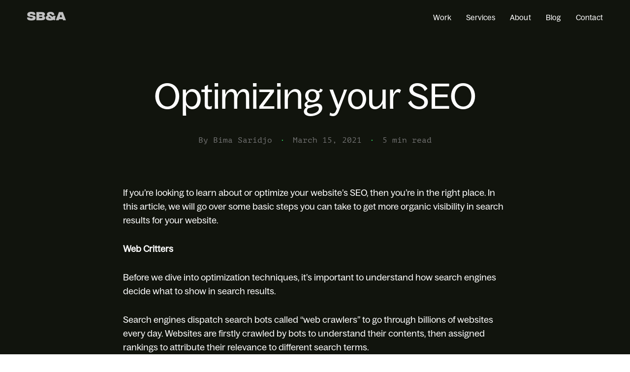

--- FILE ---
content_type: text/html; charset=UTF-8
request_url: https://sba-nyc.com/optimizing-your-seo
body_size: 21425
content:
<!DOCTYPE html>
<html dir="ltr" lang="en-US" prefix="og: https://ogp.me/ns#" data-semplice="6.2.4">
	<head>
		<meta charset="UTF-8" />
		<meta name="viewport" content="width=device-width, initial-scale=1">
		<title>Optimizing your SEO - SB&amp;A</title>

		<!-- All in One SEO 4.6.7.1 - aioseo.com -->
		<meta name="description" content="If you’re looking to learn about or optimize your website’s SEO, then you’re in the right place. In this article, we will go over some basic steps you can take to get more organic visibility in search results for your website. Web Critters Before we dive into optimization techniques, it’s important to understand how search" />
		<meta name="robots" content="max-image-preview:large" />
		<link rel="canonical" href="https://sba-nyc.com/optimizing-your-seo" />
		<meta name="generator" content="All in One SEO (AIOSEO) 4.6.7.1" />
		<meta property="og:locale" content="en_US" />
		<meta property="og:site_name" content="SB&amp;A - New York-Based Creative &amp; Media Agency" />
		<meta property="og:type" content="article" />
		<meta property="og:title" content="Optimizing your SEO - SB&amp;A" />
		<meta property="og:description" content="If you’re looking to learn about or optimize your website’s SEO, then you’re in the right place. In this article, we will go over some basic steps you can take to get more organic visibility in search results for your website. Web Critters Before we dive into optimization techniques, it’s important to understand how search" />
		<meta property="og:url" content="https://sba-nyc.com/optimizing-your-seo" />
		<meta property="article:published_time" content="2021-03-15T20:18:00+00:00" />
		<meta property="article:modified_time" content="2024-01-31T20:20:46+00:00" />
		<meta name="twitter:card" content="summary_large_image" />
		<meta name="twitter:title" content="Optimizing your SEO - SB&amp;A" />
		<meta name="twitter:description" content="If you’re looking to learn about or optimize your website’s SEO, then you’re in the right place. In this article, we will go over some basic steps you can take to get more organic visibility in search results for your website. Web Critters Before we dive into optimization techniques, it’s important to understand how search" />
		<script type="application/ld+json" class="aioseo-schema">
			{"@context":"https:\/\/schema.org","@graph":[{"@type":"BlogPosting","@id":"https:\/\/sba-nyc.com\/optimizing-your-seo#blogposting","name":"Optimizing your SEO - SB&A","headline":"Optimizing your SEO","author":{"@id":"https:\/\/sba-nyc.com\/author\/bsaridjo#author"},"publisher":{"@id":"https:\/\/sba-nyc.com\/#organization"},"image":{"@type":"ImageObject","url":"https:\/\/sba-nyc.com\/wp-content\/uploads\/2023\/09\/SBA_Stack_Blue.png","@id":"https:\/\/sba-nyc.com\/#articleImage","width":307,"height":293},"datePublished":"2021-03-15T20:18:00+00:00","dateModified":"2024-01-31T20:20:46+00:00","inLanguage":"en-US","mainEntityOfPage":{"@id":"https:\/\/sba-nyc.com\/optimizing-your-seo#webpage"},"isPartOf":{"@id":"https:\/\/sba-nyc.com\/optimizing-your-seo#webpage"},"articleSection":"Media"},{"@type":"BreadcrumbList","@id":"https:\/\/sba-nyc.com\/optimizing-your-seo#breadcrumblist","itemListElement":[{"@type":"ListItem","@id":"https:\/\/sba-nyc.com\/#listItem","position":1,"name":"Home"}]},{"@type":"Organization","@id":"https:\/\/sba-nyc.com\/#organization","name":"Soubriet Byrne &amp; Associate, Inc.","description":"New York-Based Creative & Media Agency","url":"https:\/\/sba-nyc.com\/","telephone":"+12129293734","logo":{"@type":"ImageObject","url":"https:\/\/sba-nyc.com\/wp-content\/uploads\/2023\/09\/SBA_Stack_Blue.png","@id":"https:\/\/sba-nyc.com\/optimizing-your-seo\/#organizationLogo","width":307,"height":293},"image":{"@id":"https:\/\/sba-nyc.com\/optimizing-your-seo\/#organizationLogo"},"sameAs":["https:\/\/www.linkedin.com\/company\/8949356"]},{"@type":"Person","@id":"https:\/\/sba-nyc.com\/author\/bsaridjo#author","url":"https:\/\/sba-nyc.com\/author\/bsaridjo","name":"Bima Saridjo","image":{"@type":"ImageObject","@id":"https:\/\/sba-nyc.com\/optimizing-your-seo#authorImage","url":"https:\/\/secure.gravatar.com\/avatar\/c7fcb7e46958d73c6ddb5531fd467147fc5f141787fcf528df990f65768d8c2c?s=96&d=mm&r=g","width":96,"height":96,"caption":"Bima Saridjo"}},{"@type":"WebPage","@id":"https:\/\/sba-nyc.com\/optimizing-your-seo#webpage","url":"https:\/\/sba-nyc.com\/optimizing-your-seo","name":"Optimizing your SEO - SB&A","description":"If you\u2019re looking to learn about or optimize your website\u2019s SEO, then you\u2019re in the right place. In this article, we will go over some basic steps you can take to get more organic visibility in search results for your website. Web Critters Before we dive into optimization techniques, it\u2019s important to understand how search","inLanguage":"en-US","isPartOf":{"@id":"https:\/\/sba-nyc.com\/#website"},"breadcrumb":{"@id":"https:\/\/sba-nyc.com\/optimizing-your-seo#breadcrumblist"},"author":{"@id":"https:\/\/sba-nyc.com\/author\/bsaridjo#author"},"creator":{"@id":"https:\/\/sba-nyc.com\/author\/bsaridjo#author"},"datePublished":"2021-03-15T20:18:00+00:00","dateModified":"2024-01-31T20:20:46+00:00"},{"@type":"WebSite","@id":"https:\/\/sba-nyc.com\/#website","url":"https:\/\/sba-nyc.com\/","name":"Just another WordPress site","description":"New York-Based Creative & Media Agency","inLanguage":"en-US","publisher":{"@id":"https:\/\/sba-nyc.com\/#organization"}}]}
		</script>
		<!-- All in One SEO -->

<link rel="alternate" title="oEmbed (JSON)" type="application/json+oembed" href="https://sba-nyc.com/wp-json/oembed/1.0/embed?url=https%3A%2F%2Fsba-nyc.com%2Foptimizing-your-seo" />
<link rel="alternate" title="oEmbed (XML)" type="text/xml+oembed" href="https://sba-nyc.com/wp-json/oembed/1.0/embed?url=https%3A%2F%2Fsba-nyc.com%2Foptimizing-your-seo&#038;format=xml" />
		<!-- This site uses the Google Analytics by MonsterInsights plugin v9.11.1 - Using Analytics tracking - https://www.monsterinsights.com/ -->
							<script src="//www.googletagmanager.com/gtag/js?id=G-798CD7BKTF"  data-cfasync="false" data-wpfc-render="false" type="text/javascript" async></script>
			<script data-cfasync="false" data-wpfc-render="false" type="text/javascript">
				var mi_version = '9.11.1';
				var mi_track_user = true;
				var mi_no_track_reason = '';
								var MonsterInsightsDefaultLocations = {"page_location":"https:\/\/sba-nyc.com\/optimizing-your-seo\/"};
								if ( typeof MonsterInsightsPrivacyGuardFilter === 'function' ) {
					var MonsterInsightsLocations = (typeof MonsterInsightsExcludeQuery === 'object') ? MonsterInsightsPrivacyGuardFilter( MonsterInsightsExcludeQuery ) : MonsterInsightsPrivacyGuardFilter( MonsterInsightsDefaultLocations );
				} else {
					var MonsterInsightsLocations = (typeof MonsterInsightsExcludeQuery === 'object') ? MonsterInsightsExcludeQuery : MonsterInsightsDefaultLocations;
				}

								var disableStrs = [
										'ga-disable-G-798CD7BKTF',
									];

				/* Function to detect opted out users */
				function __gtagTrackerIsOptedOut() {
					for (var index = 0; index < disableStrs.length; index++) {
						if (document.cookie.indexOf(disableStrs[index] + '=true') > -1) {
							return true;
						}
					}

					return false;
				}

				/* Disable tracking if the opt-out cookie exists. */
				if (__gtagTrackerIsOptedOut()) {
					for (var index = 0; index < disableStrs.length; index++) {
						window[disableStrs[index]] = true;
					}
				}

				/* Opt-out function */
				function __gtagTrackerOptout() {
					for (var index = 0; index < disableStrs.length; index++) {
						document.cookie = disableStrs[index] + '=true; expires=Thu, 31 Dec 2099 23:59:59 UTC; path=/';
						window[disableStrs[index]] = true;
					}
				}

				if ('undefined' === typeof gaOptout) {
					function gaOptout() {
						__gtagTrackerOptout();
					}
				}
								window.dataLayer = window.dataLayer || [];

				window.MonsterInsightsDualTracker = {
					helpers: {},
					trackers: {},
				};
				if (mi_track_user) {
					function __gtagDataLayer() {
						dataLayer.push(arguments);
					}

					function __gtagTracker(type, name, parameters) {
						if (!parameters) {
							parameters = {};
						}

						if (parameters.send_to) {
							__gtagDataLayer.apply(null, arguments);
							return;
						}

						if (type === 'event') {
														parameters.send_to = monsterinsights_frontend.v4_id;
							var hookName = name;
							if (typeof parameters['event_category'] !== 'undefined') {
								hookName = parameters['event_category'] + ':' + name;
							}

							if (typeof MonsterInsightsDualTracker.trackers[hookName] !== 'undefined') {
								MonsterInsightsDualTracker.trackers[hookName](parameters);
							} else {
								__gtagDataLayer('event', name, parameters);
							}
							
						} else {
							__gtagDataLayer.apply(null, arguments);
						}
					}

					__gtagTracker('js', new Date());
					__gtagTracker('set', {
						'developer_id.dZGIzZG': true,
											});
					if ( MonsterInsightsLocations.page_location ) {
						__gtagTracker('set', MonsterInsightsLocations);
					}
										__gtagTracker('config', 'G-798CD7BKTF', {"forceSSL":"true","link_attribution":"true"} );
										window.gtag = __gtagTracker;										(function () {
						/* https://developers.google.com/analytics/devguides/collection/analyticsjs/ */
						/* ga and __gaTracker compatibility shim. */
						var noopfn = function () {
							return null;
						};
						var newtracker = function () {
							return new Tracker();
						};
						var Tracker = function () {
							return null;
						};
						var p = Tracker.prototype;
						p.get = noopfn;
						p.set = noopfn;
						p.send = function () {
							var args = Array.prototype.slice.call(arguments);
							args.unshift('send');
							__gaTracker.apply(null, args);
						};
						var __gaTracker = function () {
							var len = arguments.length;
							if (len === 0) {
								return;
							}
							var f = arguments[len - 1];
							if (typeof f !== 'object' || f === null || typeof f.hitCallback !== 'function') {
								if ('send' === arguments[0]) {
									var hitConverted, hitObject = false, action;
									if ('event' === arguments[1]) {
										if ('undefined' !== typeof arguments[3]) {
											hitObject = {
												'eventAction': arguments[3],
												'eventCategory': arguments[2],
												'eventLabel': arguments[4],
												'value': arguments[5] ? arguments[5] : 1,
											}
										}
									}
									if ('pageview' === arguments[1]) {
										if ('undefined' !== typeof arguments[2]) {
											hitObject = {
												'eventAction': 'page_view',
												'page_path': arguments[2],
											}
										}
									}
									if (typeof arguments[2] === 'object') {
										hitObject = arguments[2];
									}
									if (typeof arguments[5] === 'object') {
										Object.assign(hitObject, arguments[5]);
									}
									if ('undefined' !== typeof arguments[1].hitType) {
										hitObject = arguments[1];
										if ('pageview' === hitObject.hitType) {
											hitObject.eventAction = 'page_view';
										}
									}
									if (hitObject) {
										action = 'timing' === arguments[1].hitType ? 'timing_complete' : hitObject.eventAction;
										hitConverted = mapArgs(hitObject);
										__gtagTracker('event', action, hitConverted);
									}
								}
								return;
							}

							function mapArgs(args) {
								var arg, hit = {};
								var gaMap = {
									'eventCategory': 'event_category',
									'eventAction': 'event_action',
									'eventLabel': 'event_label',
									'eventValue': 'event_value',
									'nonInteraction': 'non_interaction',
									'timingCategory': 'event_category',
									'timingVar': 'name',
									'timingValue': 'value',
									'timingLabel': 'event_label',
									'page': 'page_path',
									'location': 'page_location',
									'title': 'page_title',
									'referrer' : 'page_referrer',
								};
								for (arg in args) {
																		if (!(!args.hasOwnProperty(arg) || !gaMap.hasOwnProperty(arg))) {
										hit[gaMap[arg]] = args[arg];
									} else {
										hit[arg] = args[arg];
									}
								}
								return hit;
							}

							try {
								f.hitCallback();
							} catch (ex) {
							}
						};
						__gaTracker.create = newtracker;
						__gaTracker.getByName = newtracker;
						__gaTracker.getAll = function () {
							return [];
						};
						__gaTracker.remove = noopfn;
						__gaTracker.loaded = true;
						window['__gaTracker'] = __gaTracker;
					})();
									} else {
										console.log("");
					(function () {
						function __gtagTracker() {
							return null;
						}

						window['__gtagTracker'] = __gtagTracker;
						window['gtag'] = __gtagTracker;
					})();
									}
			</script>
							<!-- / Google Analytics by MonsterInsights -->
		<style id='wp-img-auto-sizes-contain-inline-css' type='text/css'>
img:is([sizes=auto i],[sizes^="auto," i]){contain-intrinsic-size:3000px 1500px}
/*# sourceURL=wp-img-auto-sizes-contain-inline-css */
</style>
<style id='wp-block-paragraph-inline-css' type='text/css'>
.is-small-text{font-size:.875em}.is-regular-text{font-size:1em}.is-large-text{font-size:2.25em}.is-larger-text{font-size:3em}.has-drop-cap:not(:focus):first-letter{float:left;font-size:8.4em;font-style:normal;font-weight:100;line-height:.68;margin:.05em .1em 0 0;text-transform:uppercase}body.rtl .has-drop-cap:not(:focus):first-letter{float:none;margin-left:.1em}p.has-drop-cap.has-background{overflow:hidden}:root :where(p.has-background){padding:1.25em 2.375em}:where(p.has-text-color:not(.has-link-color)) a{color:inherit}p.has-text-align-left[style*="writing-mode:vertical-lr"],p.has-text-align-right[style*="writing-mode:vertical-rl"]{rotate:180deg}
/*# sourceURL=https://sba-nyc.com/wp-includes/blocks/paragraph/style.min.css */
</style>
<style id='wp-emoji-styles-inline-css' type='text/css'>

	img.wp-smiley, img.emoji {
		display: inline !important;
		border: none !important;
		box-shadow: none !important;
		height: 1em !important;
		width: 1em !important;
		margin: 0 0.07em !important;
		vertical-align: -0.1em !important;
		background: none !important;
		padding: 0 !important;
	}
/*# sourceURL=wp-emoji-styles-inline-css */
</style>
<style id='wp-block-library-inline-css' type='text/css'>
:root{--wp-block-synced-color:#7a00df;--wp-block-synced-color--rgb:122,0,223;--wp-bound-block-color:var(--wp-block-synced-color);--wp-editor-canvas-background:#ddd;--wp-admin-theme-color:#007cba;--wp-admin-theme-color--rgb:0,124,186;--wp-admin-theme-color-darker-10:#006ba1;--wp-admin-theme-color-darker-10--rgb:0,107,160.5;--wp-admin-theme-color-darker-20:#005a87;--wp-admin-theme-color-darker-20--rgb:0,90,135;--wp-admin-border-width-focus:2px}@media (min-resolution:192dpi){:root{--wp-admin-border-width-focus:1.5px}}.wp-element-button{cursor:pointer}:root .has-very-light-gray-background-color{background-color:#eee}:root .has-very-dark-gray-background-color{background-color:#313131}:root .has-very-light-gray-color{color:#eee}:root .has-very-dark-gray-color{color:#313131}:root .has-vivid-green-cyan-to-vivid-cyan-blue-gradient-background{background:linear-gradient(135deg,#00d084,#0693e3)}:root .has-purple-crush-gradient-background{background:linear-gradient(135deg,#34e2e4,#4721fb 50%,#ab1dfe)}:root .has-hazy-dawn-gradient-background{background:linear-gradient(135deg,#faaca8,#dad0ec)}:root .has-subdued-olive-gradient-background{background:linear-gradient(135deg,#fafae1,#67a671)}:root .has-atomic-cream-gradient-background{background:linear-gradient(135deg,#fdd79a,#004a59)}:root .has-nightshade-gradient-background{background:linear-gradient(135deg,#330968,#31cdcf)}:root .has-midnight-gradient-background{background:linear-gradient(135deg,#020381,#2874fc)}:root{--wp--preset--font-size--normal:16px;--wp--preset--font-size--huge:42px}.has-regular-font-size{font-size:1em}.has-larger-font-size{font-size:2.625em}.has-normal-font-size{font-size:var(--wp--preset--font-size--normal)}.has-huge-font-size{font-size:var(--wp--preset--font-size--huge)}.has-text-align-center{text-align:center}.has-text-align-left{text-align:left}.has-text-align-right{text-align:right}.has-fit-text{white-space:nowrap!important}#end-resizable-editor-section{display:none}.aligncenter{clear:both}.items-justified-left{justify-content:flex-start}.items-justified-center{justify-content:center}.items-justified-right{justify-content:flex-end}.items-justified-space-between{justify-content:space-between}.screen-reader-text{border:0;clip-path:inset(50%);height:1px;margin:-1px;overflow:hidden;padding:0;position:absolute;width:1px;word-wrap:normal!important}.screen-reader-text:focus{background-color:#ddd;clip-path:none;color:#444;display:block;font-size:1em;height:auto;left:5px;line-height:normal;padding:15px 23px 14px;text-decoration:none;top:5px;width:auto;z-index:100000}html :where(.has-border-color){border-style:solid}html :where([style*=border-top-color]){border-top-style:solid}html :where([style*=border-right-color]){border-right-style:solid}html :where([style*=border-bottom-color]){border-bottom-style:solid}html :where([style*=border-left-color]){border-left-style:solid}html :where([style*=border-width]){border-style:solid}html :where([style*=border-top-width]){border-top-style:solid}html :where([style*=border-right-width]){border-right-style:solid}html :where([style*=border-bottom-width]){border-bottom-style:solid}html :where([style*=border-left-width]){border-left-style:solid}html :where(img[class*=wp-image-]){height:auto;max-width:100%}:where(figure){margin:0 0 1em}html :where(.is-position-sticky){--wp-admin--admin-bar--position-offset:var(--wp-admin--admin-bar--height,0px)}@media screen and (max-width:600px){html :where(.is-position-sticky){--wp-admin--admin-bar--position-offset:0px}}

/*# sourceURL=wp-block-library-inline-css */
</style><style id='global-styles-inline-css' type='text/css'>
:root{--wp--preset--aspect-ratio--square: 1;--wp--preset--aspect-ratio--4-3: 4/3;--wp--preset--aspect-ratio--3-4: 3/4;--wp--preset--aspect-ratio--3-2: 3/2;--wp--preset--aspect-ratio--2-3: 2/3;--wp--preset--aspect-ratio--16-9: 16/9;--wp--preset--aspect-ratio--9-16: 9/16;--wp--preset--color--black: #000000;--wp--preset--color--cyan-bluish-gray: #abb8c3;--wp--preset--color--white: #ffffff;--wp--preset--color--pale-pink: #f78da7;--wp--preset--color--vivid-red: #cf2e2e;--wp--preset--color--luminous-vivid-orange: #ff6900;--wp--preset--color--luminous-vivid-amber: #fcb900;--wp--preset--color--light-green-cyan: #7bdcb5;--wp--preset--color--vivid-green-cyan: #00d084;--wp--preset--color--pale-cyan-blue: #8ed1fc;--wp--preset--color--vivid-cyan-blue: #0693e3;--wp--preset--color--vivid-purple: #9b51e0;--wp--preset--gradient--vivid-cyan-blue-to-vivid-purple: linear-gradient(135deg,rgb(6,147,227) 0%,rgb(155,81,224) 100%);--wp--preset--gradient--light-green-cyan-to-vivid-green-cyan: linear-gradient(135deg,rgb(122,220,180) 0%,rgb(0,208,130) 100%);--wp--preset--gradient--luminous-vivid-amber-to-luminous-vivid-orange: linear-gradient(135deg,rgb(252,185,0) 0%,rgb(255,105,0) 100%);--wp--preset--gradient--luminous-vivid-orange-to-vivid-red: linear-gradient(135deg,rgb(255,105,0) 0%,rgb(207,46,46) 100%);--wp--preset--gradient--very-light-gray-to-cyan-bluish-gray: linear-gradient(135deg,rgb(238,238,238) 0%,rgb(169,184,195) 100%);--wp--preset--gradient--cool-to-warm-spectrum: linear-gradient(135deg,rgb(74,234,220) 0%,rgb(151,120,209) 20%,rgb(207,42,186) 40%,rgb(238,44,130) 60%,rgb(251,105,98) 80%,rgb(254,248,76) 100%);--wp--preset--gradient--blush-light-purple: linear-gradient(135deg,rgb(255,206,236) 0%,rgb(152,150,240) 100%);--wp--preset--gradient--blush-bordeaux: linear-gradient(135deg,rgb(254,205,165) 0%,rgb(254,45,45) 50%,rgb(107,0,62) 100%);--wp--preset--gradient--luminous-dusk: linear-gradient(135deg,rgb(255,203,112) 0%,rgb(199,81,192) 50%,rgb(65,88,208) 100%);--wp--preset--gradient--pale-ocean: linear-gradient(135deg,rgb(255,245,203) 0%,rgb(182,227,212) 50%,rgb(51,167,181) 100%);--wp--preset--gradient--electric-grass: linear-gradient(135deg,rgb(202,248,128) 0%,rgb(113,206,126) 100%);--wp--preset--gradient--midnight: linear-gradient(135deg,rgb(2,3,129) 0%,rgb(40,116,252) 100%);--wp--preset--font-size--small: 13px;--wp--preset--font-size--medium: 20px;--wp--preset--font-size--large: 36px;--wp--preset--font-size--x-large: 42px;--wp--preset--spacing--20: 0.44rem;--wp--preset--spacing--30: 0.67rem;--wp--preset--spacing--40: 1rem;--wp--preset--spacing--50: 1.5rem;--wp--preset--spacing--60: 2.25rem;--wp--preset--spacing--70: 3.38rem;--wp--preset--spacing--80: 5.06rem;--wp--preset--shadow--natural: 6px 6px 9px rgba(0, 0, 0, 0.2);--wp--preset--shadow--deep: 12px 12px 50px rgba(0, 0, 0, 0.4);--wp--preset--shadow--sharp: 6px 6px 0px rgba(0, 0, 0, 0.2);--wp--preset--shadow--outlined: 6px 6px 0px -3px rgb(255, 255, 255), 6px 6px rgb(0, 0, 0);--wp--preset--shadow--crisp: 6px 6px 0px rgb(0, 0, 0);}:where(.is-layout-flex){gap: 0.5em;}:where(.is-layout-grid){gap: 0.5em;}body .is-layout-flex{display: flex;}.is-layout-flex{flex-wrap: wrap;align-items: center;}.is-layout-flex > :is(*, div){margin: 0;}body .is-layout-grid{display: grid;}.is-layout-grid > :is(*, div){margin: 0;}:where(.wp-block-columns.is-layout-flex){gap: 2em;}:where(.wp-block-columns.is-layout-grid){gap: 2em;}:where(.wp-block-post-template.is-layout-flex){gap: 1.25em;}:where(.wp-block-post-template.is-layout-grid){gap: 1.25em;}.has-black-color{color: var(--wp--preset--color--black) !important;}.has-cyan-bluish-gray-color{color: var(--wp--preset--color--cyan-bluish-gray) !important;}.has-white-color{color: var(--wp--preset--color--white) !important;}.has-pale-pink-color{color: var(--wp--preset--color--pale-pink) !important;}.has-vivid-red-color{color: var(--wp--preset--color--vivid-red) !important;}.has-luminous-vivid-orange-color{color: var(--wp--preset--color--luminous-vivid-orange) !important;}.has-luminous-vivid-amber-color{color: var(--wp--preset--color--luminous-vivid-amber) !important;}.has-light-green-cyan-color{color: var(--wp--preset--color--light-green-cyan) !important;}.has-vivid-green-cyan-color{color: var(--wp--preset--color--vivid-green-cyan) !important;}.has-pale-cyan-blue-color{color: var(--wp--preset--color--pale-cyan-blue) !important;}.has-vivid-cyan-blue-color{color: var(--wp--preset--color--vivid-cyan-blue) !important;}.has-vivid-purple-color{color: var(--wp--preset--color--vivid-purple) !important;}.has-black-background-color{background-color: var(--wp--preset--color--black) !important;}.has-cyan-bluish-gray-background-color{background-color: var(--wp--preset--color--cyan-bluish-gray) !important;}.has-white-background-color{background-color: var(--wp--preset--color--white) !important;}.has-pale-pink-background-color{background-color: var(--wp--preset--color--pale-pink) !important;}.has-vivid-red-background-color{background-color: var(--wp--preset--color--vivid-red) !important;}.has-luminous-vivid-orange-background-color{background-color: var(--wp--preset--color--luminous-vivid-orange) !important;}.has-luminous-vivid-amber-background-color{background-color: var(--wp--preset--color--luminous-vivid-amber) !important;}.has-light-green-cyan-background-color{background-color: var(--wp--preset--color--light-green-cyan) !important;}.has-vivid-green-cyan-background-color{background-color: var(--wp--preset--color--vivid-green-cyan) !important;}.has-pale-cyan-blue-background-color{background-color: var(--wp--preset--color--pale-cyan-blue) !important;}.has-vivid-cyan-blue-background-color{background-color: var(--wp--preset--color--vivid-cyan-blue) !important;}.has-vivid-purple-background-color{background-color: var(--wp--preset--color--vivid-purple) !important;}.has-black-border-color{border-color: var(--wp--preset--color--black) !important;}.has-cyan-bluish-gray-border-color{border-color: var(--wp--preset--color--cyan-bluish-gray) !important;}.has-white-border-color{border-color: var(--wp--preset--color--white) !important;}.has-pale-pink-border-color{border-color: var(--wp--preset--color--pale-pink) !important;}.has-vivid-red-border-color{border-color: var(--wp--preset--color--vivid-red) !important;}.has-luminous-vivid-orange-border-color{border-color: var(--wp--preset--color--luminous-vivid-orange) !important;}.has-luminous-vivid-amber-border-color{border-color: var(--wp--preset--color--luminous-vivid-amber) !important;}.has-light-green-cyan-border-color{border-color: var(--wp--preset--color--light-green-cyan) !important;}.has-vivid-green-cyan-border-color{border-color: var(--wp--preset--color--vivid-green-cyan) !important;}.has-pale-cyan-blue-border-color{border-color: var(--wp--preset--color--pale-cyan-blue) !important;}.has-vivid-cyan-blue-border-color{border-color: var(--wp--preset--color--vivid-cyan-blue) !important;}.has-vivid-purple-border-color{border-color: var(--wp--preset--color--vivid-purple) !important;}.has-vivid-cyan-blue-to-vivid-purple-gradient-background{background: var(--wp--preset--gradient--vivid-cyan-blue-to-vivid-purple) !important;}.has-light-green-cyan-to-vivid-green-cyan-gradient-background{background: var(--wp--preset--gradient--light-green-cyan-to-vivid-green-cyan) !important;}.has-luminous-vivid-amber-to-luminous-vivid-orange-gradient-background{background: var(--wp--preset--gradient--luminous-vivid-amber-to-luminous-vivid-orange) !important;}.has-luminous-vivid-orange-to-vivid-red-gradient-background{background: var(--wp--preset--gradient--luminous-vivid-orange-to-vivid-red) !important;}.has-very-light-gray-to-cyan-bluish-gray-gradient-background{background: var(--wp--preset--gradient--very-light-gray-to-cyan-bluish-gray) !important;}.has-cool-to-warm-spectrum-gradient-background{background: var(--wp--preset--gradient--cool-to-warm-spectrum) !important;}.has-blush-light-purple-gradient-background{background: var(--wp--preset--gradient--blush-light-purple) !important;}.has-blush-bordeaux-gradient-background{background: var(--wp--preset--gradient--blush-bordeaux) !important;}.has-luminous-dusk-gradient-background{background: var(--wp--preset--gradient--luminous-dusk) !important;}.has-pale-ocean-gradient-background{background: var(--wp--preset--gradient--pale-ocean) !important;}.has-electric-grass-gradient-background{background: var(--wp--preset--gradient--electric-grass) !important;}.has-midnight-gradient-background{background: var(--wp--preset--gradient--midnight) !important;}.has-small-font-size{font-size: var(--wp--preset--font-size--small) !important;}.has-medium-font-size{font-size: var(--wp--preset--font-size--medium) !important;}.has-large-font-size{font-size: var(--wp--preset--font-size--large) !important;}.has-x-large-font-size{font-size: var(--wp--preset--font-size--x-large) !important;}
/*# sourceURL=global-styles-inline-css */
</style>

<style id='classic-theme-styles-inline-css' type='text/css'>
/*! This file is auto-generated */
.wp-block-button__link{color:#fff;background-color:#32373c;border-radius:9999px;box-shadow:none;text-decoration:none;padding:calc(.667em + 2px) calc(1.333em + 2px);font-size:1.125em}.wp-block-file__button{background:#32373c;color:#fff;text-decoration:none}
/*# sourceURL=/wp-includes/css/classic-themes.min.css */
</style>
<link rel='stylesheet' id='semplice-stylesheet-css' href='https://sba-nyc.com/wp-content/themes/semplice6/style.css?ver=6.2.4' type='text/css' media='all' />
<link rel='stylesheet' id='semplice-frontend-stylesheet-css' href='https://sba-nyc.com/wp-content/themes/semplice6/assets/css/frontend.min.css?ver=6.2.4' type='text/css' media='all' />
<link rel='stylesheet' id='mediaelement-css' href='https://sba-nyc.com/wp-includes/js/mediaelement/mediaelementplayer-legacy.min.css?ver=4.2.17' type='text/css' media='all' />
<script type="text/javascript" src="https://sba-nyc.com/wp-content/plugins/google-analytics-for-wordpress/assets/js/frontend-gtag.min.js?ver=9.11.1" id="monsterinsights-frontend-script-js" async="async" data-wp-strategy="async"></script>
<script data-cfasync="false" data-wpfc-render="false" type="text/javascript" id='monsterinsights-frontend-script-js-extra'>/* <![CDATA[ */
var monsterinsights_frontend = {"js_events_tracking":"true","download_extensions":"doc,pdf,ppt,zip,xls,docx,pptx,xlsx","inbound_paths":"[{\"path\":\"\\\/go\\\/\",\"label\":\"affiliate\"},{\"path\":\"\\\/recommend\\\/\",\"label\":\"affiliate\"}]","home_url":"https:\/\/sba-nyc.com","hash_tracking":"false","v4_id":"G-798CD7BKTF"};/* ]]> */
</script>
<script type="text/javascript" src="https://sba-nyc.com/wp-includes/js/jquery/jquery.min.js?ver=3.7.1" id="jquery-core-js"></script>
<script type="text/javascript" src="https://sba-nyc.com/wp-includes/js/jquery/jquery-migrate.min.js?ver=3.4.1" id="jquery-migrate-js"></script>
<link rel="https://api.w.org/" href="https://sba-nyc.com/wp-json/" /><link rel="alternate" title="JSON" type="application/json" href="https://sba-nyc.com/wp-json/wp/v2/posts/426" /><link rel="EditURI" type="application/rsd+xml" title="RSD" href="https://sba-nyc.com/xmlrpc.php?rsd" />
<meta name="generator" content="WordPress 6.9" />
<link rel='shortlink' href='https://sba-nyc.com/?p=426' />
<link rel='stylesheet' href='https://use.typekit.net/dec4vyw.css'><style type="text/css" id="semplice-webfonts-selfhosted">@font-face {font-family: 'BagossStandard-Light-1';src: url('https://sba-nyc.com/wp-content/uploads/2023/09/BagossStandard-Light-1.woff') format('woff');}@font-face {font-family: 'BagossStandard-Regular-1';src: url('https://sba-nyc.com/wp-content/uploads/2023/09/BagossStandard-Regular-1.woff') format('woff');}@font-face {font-family: 'BagossStandard-Medium-1';src: url('https://sba-nyc.com/wp-content/uploads/2023/09/BagossStandard-Medium-1.woff') format('woff');}@font-face {font-family: 'IntegralCF-Bold';src: url('https://sba-nyc.com/wp-content/uploads/2023/09/IntegralCF-Bold.woff') format('woff');}</style><style type="text/css" id="semplice-webfonts-css">.font_mdp0du0tp, [data-font="font_mdp0du0tp"], [data-font="font_mdp0du0tp"] li a {font-family: "BagossStandard-Light-1", sans-serif;font-weight: 400;font-variation-settings: normal;font-style: normal;}.font_tgg4lk7s3, [data-font="font_tgg4lk7s3"], [data-font="font_tgg4lk7s3"] li a, #content-holder h2, #content-holder p, #content-holder li {font-family: "BagossStandard-Regular-1", sans-serif;font-weight: 400;font-variation-settings: normal;font-style: normal;}.font_wgsxv586i, [data-font="font_wgsxv586i"], [data-font="font_wgsxv586i"] li a {font-family: "BagossStandard-Medium-1", sans-serif;font-weight: 400;font-variation-settings: normal;font-style: normal;}.font_iqahmyeqq, [data-font="font_iqahmyeqq"], [data-font="font_iqahmyeqq"] li a, #content-holder h3 {font-family: "pt-mono", sans-serif;font-weight: 400;font-variation-settings: normal;font-style: normal;}.font_6iildsvm9, [data-font="font_6iildsvm9"], [data-font="font_6iildsvm9"] li a {font-family: "pt-mono", sans-serif;font-weight: 700;font-variation-settings: normal;font-style: normal;}.font_4qd73muvo, [data-font="font_4qd73muvo"], [data-font="font_4qd73muvo"] li a, #content-holder h1 {font-family: "IntegralCF-Bold", sans-serif;font-weight: 400;font-variation-settings: normal;font-style: normal;}</style>
		<style type="text/css" id="semplice-custom-css">
			
			
		@font-face {
			font-family: "Inter";
			font-style:  normal;
			font-weight: 100 900;
			font-display: swap;
			src: url("https://sba-nyc.com/wp-content/themes/semplice6/assets/fonts/inter.woff2") format("woff2");
		}
	
			#content-holder h1 { font-size: 5rem;line-height: 5rem;letter-spacing: 0.011111111111111112rem;}#content-holder h2 { font-size: 2.4444444444444446rem;letter-spacing: 0.011111111111111112rem;}#content-holder h3 { font-size: 0.7777777777777778rem;line-height: 1.3333333333333333rem;letter-spacing: 0.011111111111111112rem;}#content-holder p, #content-holder li { letter-spacing: 0.011111111111111112rem;}#customize #custom_7yko9m13a p, #content-holder .custom_7yko9m13a, #content-holder .blogposts .blogposts-column .blogposts-content p.is-style-custom_7yko9m13a, #content-holder .posts .post .post-content p.is-style-custom_7yko9m13a { background-color:transparent;color:#ffffff;text-transform:uppercase;font-family: "pt-mono", sans-serif;font-weight: 400;font-variation-settings: normal;font-style: normal;font-size:1.1111111111111112rem;line-height:1.3333333333333333rem;letter-spacing:0.011111111111111112rem;padding:0rem;text-decoration:none;text-decoration-color:#000000;-webkit-text-stroke: 0rem #000000;border-color:#000000;border-width:0rem;border-style:solid; }#customize #custom_8x32y7yjb p, #content-holder .custom_8x32y7yjb, #content-holder .blogposts .blogposts-column .blogposts-content p.is-style-custom_8x32y7yjb, #content-holder .posts .post .post-content p.is-style-custom_8x32y7yjb { background-color:transparent;color:#ffffff;text-transform:none;font-family: "BagossStandard-Regular-1", sans-serif;font-weight: 400;font-variation-settings: normal;font-style: normal;font-size:1.5555555555555556rem;line-height:2.2222222222222223rem;letter-spacing:0.011111111111111112rem;padding:0rem;text-decoration:none;text-decoration-color:#000000;-webkit-text-stroke: 0rem #000000;border-color:#000000;border-width:0rem;border-style:solid; }@media screen and (min-width: 992px) and (max-width: 1169.98px) { }@media screen and (min-width: 768px) and (max-width: 991.98px) { }@media screen and (min-width: 544px) and (max-width: 767.98px) { }@media screen and (max-width: 543.98px) { }
			
			
		.project-panel {
			background: #f5f5f5;
			padding: 2.5rem 0rem;
		}
		[data-pp-gutter="no"] .project-panel .pp-thumbs,
		.project-panel .pp-thumbs {
			margin-bottom: -1.666666666666667rem;
		}
		#content-holder .panel-label, .projectnav-preview .panel-label {
			color: #000000;
			font-size: 1.777777777777778rem;
			text-transform: none;
			padding-left: 0rem;
			padding-bottom: 1.666666666666667rem;
			text-align: left;
			line-height: 1;
		}
		.project-panel .pp-title {
			padding: 0.5555555555555556rem 0rem 1.666666666666667rem 0rem;
		}
		.project-panel .pp-title a {
			color: #000000; 
			font-size: 0.7222222222222222rem; 
			text-transform: none;
		} 
		.project-panel .pp-title span {
			color: #999999;
			font-size: 0.7222222222222222rem;
			text-transform: none;
		}
		.semplice-next-prev {
			background: transparent;
			padding: 0rem 0rem 0rem 0rem;
		}
		.semplice-next-prev .np-inner {
			height: 10rem;
		}
		.semplice-next-prev .np-inner .np-link .np-prefix,
		.semplice-next-prev .np-inner .np-link .np-label {
			color: #ffffff;
			font-size: 1.1111111111111112rem;
			text-transform: none;
			letter-spacing: 0.011111111111111112rem;
		}
		.semplice-next-prev .np-inner .np-link .np-text-above {
			padding-bottom: 2px;
		}
		.semplice-next-prev .np-inner .np-link .np-label-above {
			color: #aaaaaa;
			font-size: 0.7777777777777778rem;
			text-transform: uppercase;
			letter-spacing: 1px;
		}
		.semplice-next-prev .np-inner .np-link .np-text {
			padding: 0rem 0rem;
		}
		.semplice-next .np-text {
			margin-right: -0.011111111111111112rem;
		}
		.semplice-next-prev .nextprev-seperator {
			width: 1px;
			margin: 1.666666666666667rem -0px;
			background: #000000;
		}
	
			.np-link:hover {
				background: #11140d;
			}
			.np-link:hover .np-text .np-label,
			.np-link:hover .np-text .np-prefix {
				color: #e5fc54 !important;
			}
			.np-link:hover .np-label-above {
				color: #000000 !important;
			}
		
			.is-content { color: #ffffff; }a { color: #ffffff; }a:hover { color: #e5fc54; }#nprogress .bar { background: #2d51ff; }.back-to-top a svg { fill: #e5fc54; }
			
			
			#content-holder .thumb .thumb-inner .thumb-hover {background-color: rgba(0, 0, 0, 0.5);background-size: auto;background-position: 0% 0%;background-repeat: no-repeat;}#content-holder .thumb .thumb-hover-meta { padding: 2.22rem; }#content-holder .thumb .thumb-hover-meta .title { color: #ffffff; font-size: 1.33rem; text-transform: none; }#content-holder .thumb .thumb-hover-meta .category { color: #999999; font-size: 1rem; text-transform: none; }#content-holder .thumb video { opacity: 1; }
			
		</style>
	
		<style type="text/css" id="426-post-css">
			#content_2zi6af6zc .blogposts .blogposts-content p, #content_2zi6af6zc .blogposts .blogposts-content li, #content_2zi6af6zc .blogposts .blogposts-content li a { font-family: "BagossStandard-Regular-1", sans-serif;font-weight: 400;font-variation-settings: normal;font-style: normal; }#content_2zi6af6zc .blogposts .blogposts-post-heading h2 { font-family: "BagossStandard-Regular-1", sans-serif;font-weight: 400;font-variation-settings: normal;font-style: normal; }#content_2zi6af6zc .blogposts .blogposts-column .blogposts-categories, #content_2zi6af6zc .blogposts .blogposts-column .blogposts-categories a {color: #777777;font-size: 1rem;text-transform: none;letter-spacing: 0rem;line-height: 1;justify-content: center;text-decoration-thickness: 0;text-underline-offset: 0;text-decoration-color: #777777;}#content_2zi6af6zc .blogposts .blogposts-column .blogposts-categories {padding-bottom: 0rem;padding-top: 0rem;}#content_2zi6af6zc .blogposts .blogposts-column .blogposts-categories a:hover {color: #000000 !important; text-decoration-color: #000000 !important;}#content_2zi6af6zc .blogposts .blogposts-column .blogposts-category a { color: #000000;}#content_2zi6af6zc .blogposts .blogposts-column .blogposts-category-seperator { padding: 0rem 0.5555555555555556rem;}#content_2zi6af6zc .blogposts .blogposts-column .blogposts-post-heading h2, #content_2zi6af6zc .blogposts .blogposts-column .blogposts-post-heading h2 a {color: #ffffff;font-size: 4rem;text-transform: none;letter-spacing: 0rem;line-height: 4.555555555555555rem;text-align: center;text-decoration-thickness: 0;text-underline-offset: 0;text-decoration-color: #000000;}#content_2zi6af6zc .blogposts .blogposts-column .blogposts-post-heading h2 {padding-bottom: 1.3888888888888888rem;padding-top: 1.3888888888888888rem;}#content_2zi6af6zc .blogposts .blogposts-column .blogposts-post-heading h2 a:hover {color: #555555 !important; text-decoration-color: #555555 !important;}#content_2zi6af6zc .blogposts .blogposts-column .blogposts-title a { color: #000000;}#content_2zi6af6zc .blogposts .blogposts-column .blogposts-content, #content_2zi6af6zc .blogposts .blogposts-column .blogposts-content p, #content_2zi6af6zc .blogposts .blogposts-column .blogposts-content li {color: #ffffff;font-size: 1rem;text-transform: none;letter-spacing: 0rem;line-height: 1.5556rem;text-decoration-thickness: 0;text-underline-offset: 0;text-decoration-color: #e5fc54;}#content_2zi6af6zc .blogposts .blogposts-column .blogposts-content {padding-bottom: 0.5555555555555556rem;padding-top: 2.2222222222222223rem;}#content_2zi6af6zc .blogposts .blogposts-column .blogposts-content a:hover {color: #ffffff !important; text-decoration-color: #ffffff !important;}#content_2zi6af6zc .blogposts .blogposts-column .blogposts-content a { color: #e5fc54;}#content_2zi6af6zc .blogposts .blogposts-column .blogposts-meta-inner, #content_2zi6af6zc .blogposts .blogposts-column .blogposts-meta-inner a {color: #777777;font-size: 0.8888888888888888rem;text-transform: none;letter-spacing: 0rem;line-height: 1.444444444444444rem;text-align: center;text-decoration-thickness: 0;text-underline-offset: 0rem;text-decoration-color: #777777;}#content_2zi6af6zc .blogposts .blogposts-column .blogposts-meta-inner {padding-bottom: 2.2222222222222223rem;padding-top: 0.5555555555555556rem;}#content_2zi6af6zc .blogposts .blogposts-column .blogposts-meta-inner a:hover {color: #000000 !important; text-decoration-color: #000000 !important;}#content_2zi6af6zc .blogposts .blogposts-column .blogposts-meta a { color: #777777;}#content_2zi6af6zc .blogposts .blogposts-column .blogposts-meta-seperator { padding: 0rem 0.3333333333333333rem;}#content_2zi6af6zc .blogposts .blogposts-column .blogposts-meta-seperator { color: #32fd6b;}#content_2zi6af6zc .blogposts .blogposts-column .blogposts-tags, #content_2zi6af6zc .blogposts .blogposts-column .blogposts-tags a {color: #777777;font-size: 1rem;text-transform: none;letter-spacing: 0rem;line-height: 1.444444444444444rem;text-decoration-thickness: 0;text-underline-offset: 0;text-decoration-color: #777777;}#content_2zi6af6zc .blogposts .blogposts-column .blogposts-tags {padding-bottom: 0.5555555555555556rem;padding-top: 0.5555555555555556rem;}#content_2zi6af6zc .blogposts .blogposts-column .blogposts-tags a:hover {color: #000000 !important; text-decoration-color: #000000 !important;}#content_2zi6af6zc .blogposts .blogposts-column .blogposts-tags a { color: #000000;}#content_2zi6af6zc .blogposts .blogposts-pagination, #content_2zi6af6zc .blogposts .blogposts-pagination a {color: #777777;font-size: 1rem;text-transform: none;letter-spacing: 0rem;line-height: 1.444444444444444rem;text-align: center;text-decoration-thickness: 0;text-underline-offset: 0;text-decoration-color: #777777;}#content_2zi6af6zc .blogposts .blogposts-pagination {padding-bottom: 0.5555555555555556rem;padding-top: 0.5555555555555556rem;}#content_2zi6af6zc .blogposts .blogposts-pagination a:hover {color: #000000 !important; text-decoration-color: #000000 !important;}#content_2zi6af6zc .blogposts .blogposts-pagination a { color: #000000;}#content_2zi6af6zc .blogposts .blogposts-archive, #content_2zi6af6zc .blogposts .blogposts-archive a {color: #000000;font-size: 1.777777777777778rem;text-transform: none;letter-spacing: 0rem;text-align: left;text-decoration-thickness: 0;text-underline-offset: 0;text-decoration-color: #777777;}#content_2zi6af6zc .blogposts .blogposts-archive {padding-bottom: 3rem;padding-top: 3rem;}#content_2zi6af6zc .blogposts .blogposts-archive a { color: #000000;}#content_2zi6af6zc .blogposts .blogposts-column figcaption, #content_2zi6af6zc .blogposts .blogposts-column figcaption a {color: #999999;font-size: 0.7777777777777778rem;text-transform: none;letter-spacing: 0rem;text-align: center;text-decoration-thickness: 0;text-underline-offset: 0;text-decoration-color: #777777;}#content_2zi6af6zc .blogposts .blogposts-column figcaption {padding-bottom: 0.8333333333333333rem;padding-top: 0.8333333333333333rem;}#content_2zi6af6zc .blogposts .blogposts-column .blogposts-caption a { color: #000000;}#content_2zi6af6zc .blogposts .blogposts-seperator {display: block;height: 0.0555555555555556rem;margin-top: 1.444444444444444rem;margin-bottom: 1.444444444444444rem;background-color: #e0e0e0;}#content_2zi6af6zc .blogposts { margin-left: -15px; margin-right: -15px; }#content_2zi6af6zc .blogposts .blogposts-column { padding-left: 15px; padding-right: 15px; }@media screen and (min-width: 992px) and (max-width: 1169.98px) { #content_2zi6af6zc .blogposts .blogposts-column .blogposts-categories, #content_2zi6af6zc .blogposts .blogposts-column .blogposts-categories a {color: #777777;font-size: 1rem;text-transform: none;letter-spacing: 0rem;line-height: 1;justify-content: center;text-decoration-thickness: 0;text-underline-offset: 0;text-decoration-color: #777777;}#content_2zi6af6zc .blogposts .blogposts-column .blogposts-categories {padding-bottom: 0rem;padding-top: 0rem;}#content_2zi6af6zc .blogposts .blogposts-column .blogposts-categories a:hover {color: #000000 !important; text-decoration-color: #000000 !important;}#content_2zi6af6zc .blogposts .blogposts-column .blogposts-category a { color: #000000;}#content_2zi6af6zc .blogposts .blogposts-column .blogposts-post-heading h2, #content_2zi6af6zc .blogposts .blogposts-column .blogposts-post-heading h2 a {color: #ffffff;font-size: 4rem;text-transform: none;letter-spacing: 0rem;line-height: 4.555555555555555rem;text-align: center;text-decoration-thickness: 0;text-underline-offset: 0;text-decoration-color: #000000;}#content_2zi6af6zc .blogposts .blogposts-column .blogposts-post-heading h2 {padding-bottom: 1.3888888888888888rem;padding-top: 1.3888888888888888rem;}#content_2zi6af6zc .blogposts .blogposts-column .blogposts-post-heading h2 a:hover {color: #555555 !important; text-decoration-color: #555555 !important;}#content_2zi6af6zc .blogposts .blogposts-column .blogposts-title a { color: #000000;}#content_2zi6af6zc .blogposts .blogposts-column .blogposts-content, #content_2zi6af6zc .blogposts .blogposts-column .blogposts-content p, #content_2zi6af6zc .blogposts .blogposts-column .blogposts-content li {color: #ffffff;font-size: 1rem;text-transform: none;letter-spacing: 0rem;line-height: 1.5556rem;text-decoration-thickness: 0;text-underline-offset: 0;text-decoration-color: #e5fc54;}#content_2zi6af6zc .blogposts .blogposts-column .blogposts-content {padding-bottom: 0.5555555555555556rem;padding-top: 2.2222222222222223rem;}#content_2zi6af6zc .blogposts .blogposts-column .blogposts-content a:hover {color: #ffffff !important; text-decoration-color: #ffffff !important;}#content_2zi6af6zc .blogposts .blogposts-column .blogposts-content a { color: #e5fc54;}#content_2zi6af6zc .blogposts .blogposts-column .blogposts-meta-inner, #content_2zi6af6zc .blogposts .blogposts-column .blogposts-meta-inner a {color: #777777;font-size: 0.8888888888888888rem;text-transform: none;letter-spacing: 0rem;line-height: 1.444444444444444rem;text-align: center;text-decoration-thickness: 0;text-underline-offset: 0rem;text-decoration-color: #777777;}#content_2zi6af6zc .blogposts .blogposts-column .blogposts-meta-inner {padding-bottom: 2.2222222222222223rem;padding-top: 0.5555555555555556rem;}#content_2zi6af6zc .blogposts .blogposts-column .blogposts-meta-inner a:hover {color: #000000 !important; text-decoration-color: #000000 !important;}#content_2zi6af6zc .blogposts .blogposts-column .blogposts-meta a { color: #777777;}#content_2zi6af6zc .blogposts .blogposts-column .blogposts-meta-seperator { color: #32fd6b;}#content_2zi6af6zc .blogposts .blogposts-column .blogposts-tags, #content_2zi6af6zc .blogposts .blogposts-column .blogposts-tags a {color: #777777;font-size: 1rem;text-transform: none;letter-spacing: 0rem;line-height: 1.444444444444444rem;text-decoration-thickness: 0;text-underline-offset: 0;text-decoration-color: #777777;}#content_2zi6af6zc .blogposts .blogposts-column .blogposts-tags {padding-bottom: 0.5555555555555556rem;padding-top: 0.5555555555555556rem;}#content_2zi6af6zc .blogposts .blogposts-column .blogposts-tags a:hover {color: #000000 !important; text-decoration-color: #000000 !important;}#content_2zi6af6zc .blogposts .blogposts-column .blogposts-tags a { color: #000000;}#content_2zi6af6zc .blogposts .blogposts-pagination, #content_2zi6af6zc .blogposts .blogposts-pagination a {color: #777777;font-size: 1rem;text-transform: none;letter-spacing: 0rem;line-height: 1.444444444444444rem;text-align: center;text-decoration-thickness: 0;text-underline-offset: 0;text-decoration-color: #777777;}#content_2zi6af6zc .blogposts .blogposts-pagination {padding-bottom: 0.5555555555555556rem;padding-top: 0.5555555555555556rem;}#content_2zi6af6zc .blogposts .blogposts-pagination a:hover {color: #000000 !important; text-decoration-color: #000000 !important;}#content_2zi6af6zc .blogposts .blogposts-pagination a { color: #000000;}#content_2zi6af6zc .blogposts .blogposts-archive, #content_2zi6af6zc .blogposts .blogposts-archive a {color: #000000;font-size: 1.777777777777778rem;text-transform: none;letter-spacing: 0rem;text-align: left;text-decoration-thickness: 0;text-underline-offset: 0;text-decoration-color: #777777;}#content_2zi6af6zc .blogposts .blogposts-archive {padding-bottom: 3rem;padding-top: 3rem;}#content_2zi6af6zc .blogposts .blogposts-archive a { color: #000000;}#content_2zi6af6zc .blogposts .blogposts-column figcaption, #content_2zi6af6zc .blogposts .blogposts-column figcaption a {color: #999999;font-size: 0.7777777777777778rem;text-transform: none;letter-spacing: 0rem;text-align: center;text-decoration-thickness: 0;text-underline-offset: 0;text-decoration-color: #777777;}#content_2zi6af6zc .blogposts .blogposts-column figcaption {padding-bottom: 0.8333333333333333rem;padding-top: 0.8333333333333333rem;}#content_2zi6af6zc .blogposts .blogposts-column .blogposts-caption a { color: #000000;}#content_2zi6af6zc .blogposts .blogposts-meta .blogposts-author, #content_2zi6af6zc .blogposts .blogposts-meta .author-seperator { display: block; }#content_2zi6af6zc .blogposts .blogposts-meta .blogposts-date, #content_2zi6af6zc .blogposts .blogposts-meta .date-seperator { display: block; }#content_2zi6af6zc .blogposts .blogposts-meta .blogposts-comment, #content_2zi6af6zc .blogposts .blogposts-meta .comment-seperator { display: none; }#content_2zi6af6zc .blogposts .blogposts-meta .blogposts-readtime, #content_2zi6af6zc .blogposts .blogposts-meta .readtime-seperator { display: block; }#content_2zi6af6zc .blogposts .blogposts-meta .blogposts-tags, #content_2zi6af6zc .blogposts .blogposts-meta .tags-seperator { display: block; }#content_2zi6af6zc .blogposts .blogposts-meta .blogposts-category, #content_2zi6af6zc .blogposts .blogposts-meta .category-seperator { display: none; }#content_2zi6af6zc .blogposts .blogposts-meta .blogposts-pagination, #content_2zi6af6zc .blogposts .blogposts-meta .pagination-seperator { display: block; }}@media screen and (min-width: 768px) and (max-width: 991.98px) { #content_2zi6af6zc .blogposts .blogposts-column .blogposts-categories, #content_2zi6af6zc .blogposts .blogposts-column .blogposts-categories a {color: #777777;font-size: 1rem;text-transform: none;letter-spacing: 0rem;line-height: 1;justify-content: center;text-decoration-thickness: 0;text-underline-offset: 0;text-decoration-color: #777777;}#content_2zi6af6zc .blogposts .blogposts-column .blogposts-categories {padding-bottom: 0rem;padding-top: 0rem;}#content_2zi6af6zc .blogposts .blogposts-column .blogposts-categories a:hover {color: #000000 !important; text-decoration-color: #000000 !important;}#content_2zi6af6zc .blogposts .blogposts-column .blogposts-category a { color: #000000;}#content_2zi6af6zc .blogposts .blogposts-column .blogposts-post-heading h2, #content_2zi6af6zc .blogposts .blogposts-column .blogposts-post-heading h2 a {color: #ffffff;font-size: 4rem;text-transform: none;letter-spacing: 0rem;line-height: 4.555555555555555rem;text-align: center;text-decoration-thickness: 0;text-underline-offset: 0;text-decoration-color: #000000;}#content_2zi6af6zc .blogposts .blogposts-column .blogposts-post-heading h2 {padding-bottom: 1.3888888888888888rem;padding-top: 1.3888888888888888rem;}#content_2zi6af6zc .blogposts .blogposts-column .blogposts-post-heading h2 a:hover {color: #555555 !important; text-decoration-color: #555555 !important;}#content_2zi6af6zc .blogposts .blogposts-column .blogposts-title a { color: #000000;}#content_2zi6af6zc .blogposts .blogposts-column .blogposts-content, #content_2zi6af6zc .blogposts .blogposts-column .blogposts-content p, #content_2zi6af6zc .blogposts .blogposts-column .blogposts-content li {color: #ffffff;font-size: 1rem;text-transform: none;letter-spacing: 0rem;line-height: 1.5556rem;text-decoration-thickness: 0;text-underline-offset: 0;text-decoration-color: #e5fc54;}#content_2zi6af6zc .blogposts .blogposts-column .blogposts-content {padding-bottom: 0.5555555555555556rem;padding-top: 2.2222222222222223rem;}#content_2zi6af6zc .blogposts .blogposts-column .blogposts-content a:hover {color: #ffffff !important; text-decoration-color: #ffffff !important;}#content_2zi6af6zc .blogposts .blogposts-column .blogposts-content a { color: #e5fc54;}#content_2zi6af6zc .blogposts .blogposts-column .blogposts-meta-inner, #content_2zi6af6zc .blogposts .blogposts-column .blogposts-meta-inner a {color: #777777;font-size: 0.8888888888888888rem;text-transform: none;letter-spacing: 0rem;line-height: 1.444444444444444rem;text-align: center;text-decoration-thickness: 0;text-underline-offset: 0rem;text-decoration-color: #777777;}#content_2zi6af6zc .blogposts .blogposts-column .blogposts-meta-inner {padding-bottom: 2.2222222222222223rem;padding-top: 0.5555555555555556rem;}#content_2zi6af6zc .blogposts .blogposts-column .blogposts-meta-inner a:hover {color: #000000 !important; text-decoration-color: #000000 !important;}#content_2zi6af6zc .blogposts .blogposts-column .blogposts-meta a { color: #777777;}#content_2zi6af6zc .blogposts .blogposts-column .blogposts-meta-seperator { color: #32fd6b;}#content_2zi6af6zc .blogposts .blogposts-column .blogposts-tags, #content_2zi6af6zc .blogposts .blogposts-column .blogposts-tags a {color: #777777;font-size: 1rem;text-transform: none;letter-spacing: 0rem;line-height: 1.444444444444444rem;text-decoration-thickness: 0;text-underline-offset: 0;text-decoration-color: #777777;}#content_2zi6af6zc .blogposts .blogposts-column .blogposts-tags {padding-bottom: 0.5555555555555556rem;padding-top: 0.5555555555555556rem;}#content_2zi6af6zc .blogposts .blogposts-column .blogposts-tags a:hover {color: #000000 !important; text-decoration-color: #000000 !important;}#content_2zi6af6zc .blogposts .blogposts-column .blogposts-tags a { color: #000000;}#content_2zi6af6zc .blogposts .blogposts-pagination, #content_2zi6af6zc .blogposts .blogposts-pagination a {color: #777777;font-size: 1rem;text-transform: none;letter-spacing: 0rem;line-height: 1.444444444444444rem;text-align: center;text-decoration-thickness: 0;text-underline-offset: 0;text-decoration-color: #777777;}#content_2zi6af6zc .blogposts .blogposts-pagination {padding-bottom: 0.5555555555555556rem;padding-top: 0.5555555555555556rem;}#content_2zi6af6zc .blogposts .blogposts-pagination a:hover {color: #000000 !important; text-decoration-color: #000000 !important;}#content_2zi6af6zc .blogposts .blogposts-pagination a { color: #000000;}#content_2zi6af6zc .blogposts .blogposts-archive, #content_2zi6af6zc .blogposts .blogposts-archive a {color: #000000;font-size: 1.777777777777778rem;text-transform: none;letter-spacing: 0rem;text-align: left;text-decoration-thickness: 0;text-underline-offset: 0;text-decoration-color: #777777;}#content_2zi6af6zc .blogposts .blogposts-archive {padding-bottom: 3rem;padding-top: 3rem;}#content_2zi6af6zc .blogposts .blogposts-archive a { color: #000000;}#content_2zi6af6zc .blogposts .blogposts-column figcaption, #content_2zi6af6zc .blogposts .blogposts-column figcaption a {color: #999999;font-size: 0.7777777777777778rem;text-transform: none;letter-spacing: 0rem;text-align: center;text-decoration-thickness: 0;text-underline-offset: 0;text-decoration-color: #777777;}#content_2zi6af6zc .blogposts .blogposts-column figcaption {padding-bottom: 0.8333333333333333rem;padding-top: 0.8333333333333333rem;}#content_2zi6af6zc .blogposts .blogposts-column .blogposts-caption a { color: #000000;}#content_2zi6af6zc .blogposts .blogposts-meta .blogposts-author, #content_2zi6af6zc .blogposts .blogposts-meta .author-seperator { display: block; }#content_2zi6af6zc .blogposts .blogposts-meta .blogposts-date, #content_2zi6af6zc .blogposts .blogposts-meta .date-seperator { display: block; }#content_2zi6af6zc .blogposts .blogposts-meta .blogposts-comment, #content_2zi6af6zc .blogposts .blogposts-meta .comment-seperator { display: none; }#content_2zi6af6zc .blogposts .blogposts-meta .blogposts-readtime, #content_2zi6af6zc .blogposts .blogposts-meta .readtime-seperator { display: block; }#content_2zi6af6zc .blogposts .blogposts-meta .blogposts-tags, #content_2zi6af6zc .blogposts .blogposts-meta .tags-seperator { display: block; }#content_2zi6af6zc .blogposts .blogposts-meta .blogposts-category, #content_2zi6af6zc .blogposts .blogposts-meta .category-seperator { display: none; }#content_2zi6af6zc .blogposts .blogposts-meta .blogposts-pagination, #content_2zi6af6zc .blogposts .blogposts-meta .pagination-seperator { display: block; }}@media screen and (min-width: 544px) and (max-width: 767.98px) { #content_2zi6af6zc .blogposts .blogposts-column .blogposts-categories, #content_2zi6af6zc .blogposts .blogposts-column .blogposts-categories a {color: #777777;font-size: 1rem;text-transform: none;letter-spacing: 0rem;line-height: 1;justify-content: center;text-decoration-thickness: 0;text-underline-offset: 0;text-decoration-color: #777777;}#content_2zi6af6zc .blogposts .blogposts-column .blogposts-categories {padding-bottom: 0rem;padding-top: 0rem;}#content_2zi6af6zc .blogposts .blogposts-column .blogposts-categories a:hover {color: #000000 !important; text-decoration-color: #000000 !important;}#content_2zi6af6zc .blogposts .blogposts-column .blogposts-category a { color: #000000;}#content_2zi6af6zc .blogposts .blogposts-column .blogposts-post-heading h2, #content_2zi6af6zc .blogposts .blogposts-column .blogposts-post-heading h2 a {color: #ffffff;font-size: 4rem;text-transform: none;letter-spacing: 0rem;line-height: 4.555555555555555rem;text-align: center;text-decoration-thickness: 0;text-underline-offset: 0;text-decoration-color: #000000;}#content_2zi6af6zc .blogposts .blogposts-column .blogposts-post-heading h2 {padding-bottom: 1.3888888888888888rem;padding-top: 1.3888888888888888rem;}#content_2zi6af6zc .blogposts .blogposts-column .blogposts-post-heading h2 a:hover {color: #555555 !important; text-decoration-color: #555555 !important;}#content_2zi6af6zc .blogposts .blogposts-column .blogposts-title a { color: #000000;}#content_2zi6af6zc .blogposts .blogposts-column .blogposts-content, #content_2zi6af6zc .blogposts .blogposts-column .blogposts-content p, #content_2zi6af6zc .blogposts .blogposts-column .blogposts-content li {color: #ffffff;font-size: 1rem;text-transform: none;letter-spacing: 0rem;line-height: 1.5556rem;text-decoration-thickness: 0;text-underline-offset: 0;text-decoration-color: #e5fc54;}#content_2zi6af6zc .blogposts .blogposts-column .blogposts-content {padding-bottom: 0.5555555555555556rem;padding-top: 2.2222222222222223rem;}#content_2zi6af6zc .blogposts .blogposts-column .blogposts-content a:hover {color: #ffffff !important; text-decoration-color: #ffffff !important;}#content_2zi6af6zc .blogposts .blogposts-column .blogposts-content a { color: #e5fc54;}#content_2zi6af6zc .blogposts .blogposts-column .blogposts-meta-inner, #content_2zi6af6zc .blogposts .blogposts-column .blogposts-meta-inner a {color: #777777;font-size: 0.8888888888888888rem;text-transform: none;letter-spacing: 0rem;line-height: 1.444444444444444rem;text-align: center;text-decoration-thickness: 0;text-underline-offset: 0rem;text-decoration-color: #777777;}#content_2zi6af6zc .blogposts .blogposts-column .blogposts-meta-inner {padding-bottom: 2.2222222222222223rem;padding-top: 0.5555555555555556rem;}#content_2zi6af6zc .blogposts .blogposts-column .blogposts-meta-inner a:hover {color: #000000 !important; text-decoration-color: #000000 !important;}#content_2zi6af6zc .blogposts .blogposts-column .blogposts-meta a { color: #777777;}#content_2zi6af6zc .blogposts .blogposts-column .blogposts-meta-seperator { color: #32fd6b;}#content_2zi6af6zc .blogposts .blogposts-column .blogposts-tags, #content_2zi6af6zc .blogposts .blogposts-column .blogposts-tags a {color: #777777;font-size: 1rem;text-transform: none;letter-spacing: 0rem;line-height: 1.444444444444444rem;text-decoration-thickness: 0;text-underline-offset: 0;text-decoration-color: #777777;}#content_2zi6af6zc .blogposts .blogposts-column .blogposts-tags {padding-bottom: 0.5555555555555556rem;padding-top: 0.5555555555555556rem;}#content_2zi6af6zc .blogposts .blogposts-column .blogposts-tags a:hover {color: #000000 !important; text-decoration-color: #000000 !important;}#content_2zi6af6zc .blogposts .blogposts-column .blogposts-tags a { color: #000000;}#content_2zi6af6zc .blogposts .blogposts-pagination, #content_2zi6af6zc .blogposts .blogposts-pagination a {color: #777777;font-size: 1rem;text-transform: none;letter-spacing: 0rem;line-height: 1.444444444444444rem;text-align: center;text-decoration-thickness: 0;text-underline-offset: 0;text-decoration-color: #777777;}#content_2zi6af6zc .blogposts .blogposts-pagination {padding-bottom: 0.5555555555555556rem;padding-top: 0.5555555555555556rem;}#content_2zi6af6zc .blogposts .blogposts-pagination a:hover {color: #000000 !important; text-decoration-color: #000000 !important;}#content_2zi6af6zc .blogposts .blogposts-pagination a { color: #000000;}#content_2zi6af6zc .blogposts .blogposts-archive, #content_2zi6af6zc .blogposts .blogposts-archive a {color: #000000;font-size: 1.777777777777778rem;text-transform: none;letter-spacing: 0rem;text-align: left;text-decoration-thickness: 0;text-underline-offset: 0;text-decoration-color: #777777;}#content_2zi6af6zc .blogposts .blogposts-archive {padding-bottom: 3rem;padding-top: 3rem;}#content_2zi6af6zc .blogposts .blogposts-archive a { color: #000000;}#content_2zi6af6zc .blogposts .blogposts-column figcaption, #content_2zi6af6zc .blogposts .blogposts-column figcaption a {color: #999999;font-size: 0.7777777777777778rem;text-transform: none;letter-spacing: 0rem;text-align: center;text-decoration-thickness: 0;text-underline-offset: 0;text-decoration-color: #777777;}#content_2zi6af6zc .blogposts .blogposts-column figcaption {padding-bottom: 0.8333333333333333rem;padding-top: 0.8333333333333333rem;}#content_2zi6af6zc .blogposts .blogposts-column .blogposts-caption a { color: #000000;}#content_2zi6af6zc .blogposts .blogposts-meta .blogposts-author, #content_2zi6af6zc .blogposts .blogposts-meta .author-seperator { display: block; }#content_2zi6af6zc .blogposts .blogposts-meta .blogposts-date, #content_2zi6af6zc .blogposts .blogposts-meta .date-seperator { display: block; }#content_2zi6af6zc .blogposts .blogposts-meta .blogposts-comment, #content_2zi6af6zc .blogposts .blogposts-meta .comment-seperator { display: none; }#content_2zi6af6zc .blogposts .blogposts-meta .blogposts-readtime, #content_2zi6af6zc .blogposts .blogposts-meta .readtime-seperator { display: block; }#content_2zi6af6zc .blogposts .blogposts-meta .blogposts-tags, #content_2zi6af6zc .blogposts .blogposts-meta .tags-seperator { display: block; }#content_2zi6af6zc .blogposts .blogposts-meta .blogposts-category, #content_2zi6af6zc .blogposts .blogposts-meta .category-seperator { display: none; }#content_2zi6af6zc .blogposts .blogposts-meta .blogposts-pagination, #content_2zi6af6zc .blogposts .blogposts-meta .pagination-seperator { display: block; }}@media screen and (max-width: 543.98px) { #content_2zi6af6zc .blogposts .blogposts-column .blogposts-categories, #content_2zi6af6zc .blogposts .blogposts-column .blogposts-categories a {color: #777777;font-size: 1rem;text-transform: none;letter-spacing: 0rem;line-height: 1;justify-content: center;text-decoration-thickness: 0;text-underline-offset: 0;text-decoration-color: #777777;}#content_2zi6af6zc .blogposts .blogposts-column .blogposts-categories {padding-bottom: 0rem;padding-top: 0rem;}#content_2zi6af6zc .blogposts .blogposts-column .blogposts-categories a:hover {color: #000000 !important; text-decoration-color: #000000 !important;}#content_2zi6af6zc .blogposts .blogposts-column .blogposts-category a { color: #000000;}#content_2zi6af6zc .blogposts .blogposts-column .blogposts-post-heading h2, #content_2zi6af6zc .blogposts .blogposts-column .blogposts-post-heading h2 a {color: #ffffff;font-size: 4rem;text-transform: none;letter-spacing: 0rem;line-height: 4.555555555555555rem;text-align: center;text-decoration-thickness: 0;text-underline-offset: 0;text-decoration-color: #000000;}#content_2zi6af6zc .blogposts .blogposts-column .blogposts-post-heading h2 {padding-bottom: 1.3888888888888888rem;padding-top: 1.3888888888888888rem;}#content_2zi6af6zc .blogposts .blogposts-column .blogposts-post-heading h2 a:hover {color: #555555 !important; text-decoration-color: #555555 !important;}#content_2zi6af6zc .blogposts .blogposts-column .blogposts-title a { color: #000000;}#content_2zi6af6zc .blogposts .blogposts-column .blogposts-content, #content_2zi6af6zc .blogposts .blogposts-column .blogposts-content p, #content_2zi6af6zc .blogposts .blogposts-column .blogposts-content li {color: #ffffff;font-size: 1rem;text-transform: none;letter-spacing: 0rem;line-height: 1.5556rem;text-decoration-thickness: 0;text-underline-offset: 0;text-decoration-color: #e5fc54;}#content_2zi6af6zc .blogposts .blogposts-column .blogposts-content {padding-bottom: 0.5555555555555556rem;padding-top: 2.2222222222222223rem;}#content_2zi6af6zc .blogposts .blogposts-column .blogposts-content a:hover {color: #ffffff !important; text-decoration-color: #ffffff !important;}#content_2zi6af6zc .blogposts .blogposts-column .blogposts-content a { color: #e5fc54;}#content_2zi6af6zc .blogposts .blogposts-column .blogposts-meta-inner, #content_2zi6af6zc .blogposts .blogposts-column .blogposts-meta-inner a {color: #777777;font-size: 0.8888888888888888rem;text-transform: none;letter-spacing: 0rem;line-height: 1.444444444444444rem;text-align: center;text-decoration-thickness: 0;text-underline-offset: 0rem;text-decoration-color: #777777;}#content_2zi6af6zc .blogposts .blogposts-column .blogposts-meta-inner {padding-bottom: 2.2222222222222223rem;padding-top: 0.5555555555555556rem;}#content_2zi6af6zc .blogposts .blogposts-column .blogposts-meta-inner a:hover {color: #000000 !important; text-decoration-color: #000000 !important;}#content_2zi6af6zc .blogposts .blogposts-column .blogposts-meta a { color: #777777;}#content_2zi6af6zc .blogposts .blogposts-column .blogposts-meta-seperator { color: #32fd6b;}#content_2zi6af6zc .blogposts .blogposts-column .blogposts-tags, #content_2zi6af6zc .blogposts .blogposts-column .blogposts-tags a {color: #777777;font-size: 1rem;text-transform: none;letter-spacing: 0rem;line-height: 1.444444444444444rem;text-decoration-thickness: 0;text-underline-offset: 0;text-decoration-color: #777777;}#content_2zi6af6zc .blogposts .blogposts-column .blogposts-tags {padding-bottom: 0.5555555555555556rem;padding-top: 0.5555555555555556rem;}#content_2zi6af6zc .blogposts .blogposts-column .blogposts-tags a:hover {color: #000000 !important; text-decoration-color: #000000 !important;}#content_2zi6af6zc .blogposts .blogposts-column .blogposts-tags a { color: #000000;}#content_2zi6af6zc .blogposts .blogposts-pagination, #content_2zi6af6zc .blogposts .blogposts-pagination a {color: #777777;font-size: 1rem;text-transform: none;letter-spacing: 0rem;line-height: 1.444444444444444rem;text-align: center;text-decoration-thickness: 0;text-underline-offset: 0;text-decoration-color: #777777;}#content_2zi6af6zc .blogposts .blogposts-pagination {padding-bottom: 0.5555555555555556rem;padding-top: 0.5555555555555556rem;}#content_2zi6af6zc .blogposts .blogposts-pagination a:hover {color: #000000 !important; text-decoration-color: #000000 !important;}#content_2zi6af6zc .blogposts .blogposts-pagination a { color: #000000;}#content_2zi6af6zc .blogposts .blogposts-archive, #content_2zi6af6zc .blogposts .blogposts-archive a {color: #000000;font-size: 1.777777777777778rem;text-transform: none;letter-spacing: 0rem;text-align: left;text-decoration-thickness: 0;text-underline-offset: 0;text-decoration-color: #777777;}#content_2zi6af6zc .blogposts .blogposts-archive {padding-bottom: 3rem;padding-top: 3rem;}#content_2zi6af6zc .blogposts .blogposts-archive a { color: #000000;}#content_2zi6af6zc .blogposts .blogposts-column figcaption, #content_2zi6af6zc .blogposts .blogposts-column figcaption a {color: #999999;font-size: 0.7777777777777778rem;text-transform: none;letter-spacing: 0rem;text-align: center;text-decoration-thickness: 0;text-underline-offset: 0;text-decoration-color: #777777;}#content_2zi6af6zc .blogposts .blogposts-column figcaption {padding-bottom: 0.8333333333333333rem;padding-top: 0.8333333333333333rem;}#content_2zi6af6zc .blogposts .blogposts-column .blogposts-caption a { color: #000000;}#content_2zi6af6zc .blogposts .blogposts-meta .blogposts-author, #content_2zi6af6zc .blogposts .blogposts-meta .author-seperator { display: block; }#content_2zi6af6zc .blogposts .blogposts-meta .blogposts-date, #content_2zi6af6zc .blogposts .blogposts-meta .date-seperator { display: block; }#content_2zi6af6zc .blogposts .blogposts-meta .blogposts-comment, #content_2zi6af6zc .blogposts .blogposts-meta .comment-seperator { display: none; }#content_2zi6af6zc .blogposts .blogposts-meta .blogposts-readtime, #content_2zi6af6zc .blogposts .blogposts-meta .readtime-seperator { display: block; }#content_2zi6af6zc .blogposts .blogposts-meta .blogposts-tags, #content_2zi6af6zc .blogposts .blogposts-meta .tags-seperator { display: block; }#content_2zi6af6zc .blogposts .blogposts-meta .blogposts-category, #content_2zi6af6zc .blogposts .blogposts-meta .category-seperator { display: none; }#content_2zi6af6zc .blogposts .blogposts-meta .blogposts-pagination, #content_2zi6af6zc .blogposts .blogposts-meta .pagination-seperator { display: block; }}#content-426 #content_2zi6af6zc {padding-top: 3.3333333333333335rem;padding-bottom: 3.3333333333333335rem;}#content-426 #content_2zi6af6zc .is-content {}#content-426 .transition-wrap {background-color: #11140d;}#content-426 #section_0083fd7e8 {padding-top: 1.1111111111111112rem;padding-bottom: 1.1111111111111112rem;background-color: #32fd6b;}@media screen and (min-width: 544px) and (max-width: 767.98px) { #content-426 #column_7ee8a857b {padding-bottom: 0.5555555555555556rem;}}@media screen and (max-width: 543.98px) { #content-426 #column_7ee8a857b {padding-bottom: 0.5555555555555556rem;}}@media screen and (min-width: 544px) and (max-width: 767.98px) { #content-426 #column_6e0e3a57c {padding-bottom: 0.5555555555555556rem;}}@media screen and (max-width: 543.98px) { #content-426 #column_6e0e3a57c {padding-bottom: 0.5555555555555556rem;}}@media screen and (min-width: 544px) and (max-width: 767.98px) { #content-426 #column_e37bf7ae9 {padding-bottom: 0.5555555555555556rem;}}@media screen and (max-width: 543.98px) { #content-426 #column_e37bf7ae9 {padding-bottom: 0.5555555555555556rem;}}
			.nav_ezo0a0a9n { background-color: transparent;; }.nav_ezo0a0a9n .navbar-inner .logo, .nav_ezo0a0a9n .logo { margin-top: 0rem; }.nav_ezo0a0a9n .logo img, .nav_ezo0a0a9n .logo svg { width: 4.388888888888889rem; }.nav_ezo0a0a9n .navbar-inner .hamburger a.menu-icon span { background-color: #ffffff; }.nav_ezo0a0a9n .navbar-inner .hamburger a.menu-icon { width: 24; }.nav_ezo0a0a9n .navbar-inner .hamburger a.menu-icon span { height: 2px; }.nav_ezo0a0a9n .navbar-inner .hamburger a.open-menu span::before { transform: translateY(-6px); }.nav_ezo0a0a9n .navbar-inner .hamburger a.open-menu span::after { transform: translateY(6px); }.nav_ezo0a0a9n .navbar-inner .hamburger a.open-menu:hover span::before { transform: translateY(-8px); }.nav_ezo0a0a9n .navbar-inner .hamburger a.open-menu:hover span::after { transform: translateY(8px); }.nav_ezo0a0a9n .navbar-inner .hamburger a.menu-icon { height: 14px; }.nav_ezo0a0a9n .navbar-inner .hamburger a.menu-icon span { margin-top: 7px; }.nav_ezo0a0a9n .navbar-inner nav ul li a span { color: #ffffff; }.nav_ezo0a0a9n .navbar-inner nav ul li a span { text-transform: none; }.nav_ezo0a0a9n .navbar-inner nav ul li a span { border-bottom-width: 0rem; }.nav_ezo0a0a9n .navbar-inner nav ul li a span { border-bottom-color: #ffffff; }.nav_ezo0a0a9n .navbar-inner nav ul li a span { padding-bottom: 0.2222222222222222rem; }.nav_ezo0a0a9n .navbar-inner nav.standard ul { align-items: center; }.nav_ezo0a0a9n .navbar-inner nav ul li a:hover span, .nav_ezo0a0a9n .navbar-inner nav ul li.wrap-focus a span, .nav_ezo0a0a9n .navbar-inner nav ul li.current-menu-item a span, .nav_ezo0a0a9n .navbar-inner nav ul li.current_page_item a span, [data-post-type="project"] .nav_ezo0a0a9n .navbar-inner nav ul li.portfolio-grid a span, [data-post-type="post"] .nav_ezo0a0a9n .navbar-inner nav ul li.blog-overview a span { color: #e5fc54; }.nav_ezo0a0a9n .navbar-inner nav ul li a:hover span, .nav_ezo0a0a9n .navbar-inner nav ul li.current-menu-item a span, .nav_ezo0a0a9n .navbar-inner nav ul li.current_page_item a span, .nav_ezo0a0a9n .navbar-inner nav ul li.wrap-focus a span, [data-post-type="project"] .nav_ezo0a0a9n .navbar-inner nav ul li.portfolio-grid a span, [data-post-type="post"] .nav_ezo0a0a9n .navbar-inner nav ul li.blog-overview a span { border-bottom-color: #e5fc54; }.nav_ezo0a0a9n .navbar-inner nav ul li.current-menu-item a span, .nav_ezo0a0a9n .navbar-inner nav ul li.current_page_item a span, .nav_ezo0a0a9n .navbar-inner nav ul li.wrap-focus a span, [data-post-type="project"] .nav_ezo0a0a9n .navbar-inner nav ul li.portfolio-grid a span, [data-post-type="post"] .nav_ezo0a0a9n .navbar-inner nav ul li.blog-overview a span { font-family: "BagossStandard-Medium-1", sans-serif;font-weight: 400;font-variation-settings: normal;font-style: normal; }.nav_ezo0a0a9n .navbar-inner nav ul li.current-menu-item a span, .nav_ezo0a0a9n .navbar-inner nav ul li.current_page_item a span, .nav_ezo0a0a9n .navbar-inner nav ul li.wrap-focus a span, [data-post-type="project"] .nav_ezo0a0a9n .navbar-inner nav ul li.portfolio-grid a span, [data-post-type="post"] .nav_ezo0a0a9n .navbar-inner nav ul li.blog-overview a span { color: #e5fc54 }.nav_ezo0a0a9n .navbar-inner nav ul li.current-menu-item a span, .nav_ezo0a0a9n .navbar-inner nav ul li.current_page_item a span, .nav_ezo0a0a9n .navbar-inner nav ul li.wrap-focus a span, [data-post-type="project"] .nav_ezo0a0a9n .navbar-inner nav ul li.portfolio-grid a span, [data-post-type="post"] .nav_ezo0a0a9n .navbar-inner nav ul li.blog-overview a span { border-bottom-color: #ffffff }#overlay-menu { background-color: rgba(17, 20, 13, 1); }#overlay-menu .overlay-menu-inner nav ul li a span { color: #ffffff; }#overlay-menu .overlay-menu-inner nav ul li a span { letter-spacing: 0.011111111111111112rem; }#overlay-menu .overlay-menu-inner nav ul li.current-menu-item a span, #overlay-menu .overlay-menu-inner nav ul li.current_page_item a span, #overlay-menu .overlay-menu-inner nav ul li.wrap-focus a span, [data-post-type="project"] #overlay-menu .overlay-menu-inner nav ul li.portfolio-grid a span, [data-post-type="post"] #overlay-menu .overlay-menu-inner nav ul li.blog-overview a span { color: #e5fc54; }@media screen and (min-width: 992px) and (max-width: 1169.98px) { .nav_ezo0a0a9n .navbar-inner .hamburger a.menu-icon { height: 14px; }.nav_ezo0a0a9n .navbar-inner .hamburger a.menu-icon span { margin-top: 7px; }}@media screen and (min-width: 768px) and (max-width: 991.98px) { .nav_ezo0a0a9n .navbar-inner .hamburger a.menu-icon { height: 14px; }.nav_ezo0a0a9n .navbar-inner .hamburger a.menu-icon span { margin-top: 7px; }}@media screen and (min-width: 544px) and (max-width: 767.98px) { .nav_ezo0a0a9n .navbar-inner .hamburger a.menu-icon { height: 14px; }.nav_ezo0a0a9n .navbar-inner .hamburger a.menu-icon span { margin-top: 7px; }}@media screen and (max-width: 543.98px) { .nav_ezo0a0a9n .navbar-inner .hamburger a.menu-icon { height: 14px; }.nav_ezo0a0a9n .navbar-inner .hamburger a.menu-icon span { margin-top: 7px; }}
		</style>
			<style>html{margin-top:0px!important;}#wpadminbar{top:auto!important;bottom:0;}</style>
		<link rel="shortcut icon" type="image/png" href="https://sba-nyc.com/wp-content/uploads/2023/09/SBA_Favicon-2.png" sizes="32x32">	</head>
	<body class="wp-singular post-template-default single single-post postid-426 single-format-standard wp-theme-semplice6 is-frontend dynamic-mode mejs-semplice-ui" data-post-type="post" data-post-id="426">
		<div id="content-holder" data-active-post="426">
						<header class="nav_ezo0a0a9n semplice-navbar active-navbar non-sticky-nav  cover-transparent scroll-to-top no-headroom non-container-nav non-exclusive"  data-cover-transparent="enabled" data-bg-overlay-visibility="hidden" data-mobile-fallback="enabled">
							<div class="container" data-nav="logo-left-menu-right">
								<div class="navbar-inner menu-type-text" data-xl-width="12" data-navbar-type="container">
									<div class="logo navbar-left"><a  href="https://sba-nyc.com" title="SB&amp;A"><img src="https://sba-nyc.com/wp-content/uploads/2023/09/SBA_Horiz_Gray.svg" alt="logo"></a></div>
									<nav class="standard navbar-right no-container" data-font="font_tgg4lk7s3"><ul class="menu"><li id="menu-item-78" class="menu-item menu-item-type-post_type menu-item-object-page menu-item-78"><a href="https://sba-nyc.com/work"><span>Work</span></a></li>
<li id="menu-item-879" class="menu-item menu-item-type-post_type menu-item-object-page menu-item-879"><a href="https://sba-nyc.com/services"><span>Services</span></a></li>
<li id="menu-item-16" class="menu-item menu-item-type-post_type menu-item-object-page menu-item-16"><a href="https://sba-nyc.com/about"><span>About</span></a></li>
<li id="menu-item-320" class="menu-item menu-item-type-post_type menu-item-object-page menu-item-320"><a href="https://sba-nyc.com/blog"><span>Blog</span></a></li>
<li id="menu-item-31" class="menu-item menu-item-type-post_type menu-item-object-page menu-item-31"><a href="https://sba-nyc.com/contact"><span>Contact</span></a></li>
</ul></nav>
									<div class="hamburger navbar-right semplice-menu"><a class="open-menu menu-icon"><span></span></a></div>
								</div>
							</div>
						</header>
						
				<div id="overlay-menu">
					<div class="overlay-menu-inner" data-xl-width="12">
						<nav class="overlay-nav" data-justify="center" data-align="align-middle" data-font="font_tgg4lk7s3">
							<ul class="container"><li class="menu-item menu-item-type-post_type menu-item-object-page menu-item-78"><a href="https://sba-nyc.com/work"><span>Work</span></a></li>
<li class="menu-item menu-item-type-post_type menu-item-object-page menu-item-879"><a href="https://sba-nyc.com/services"><span>Services</span></a></li>
<li class="menu-item menu-item-type-post_type menu-item-object-page menu-item-16"><a href="https://sba-nyc.com/about"><span>About</span></a></li>
<li class="menu-item menu-item-type-post_type menu-item-object-page menu-item-320"><a href="https://sba-nyc.com/blog"><span>Blog</span></a></li>
<li class="menu-item menu-item-type-post_type menu-item-object-page menu-item-31"><a href="https://sba-nyc.com/contact"><span>Contact</span></a></li>
</ul>
						</nav>
					</div>
				</div>
			
							
			<div id="content-426" class="content-container active-content ">
				<div class="transition-wrap">
					<div class="sections">
						
					<section id="section_n4c1zhmhb" class="content-block locked-section" data-column-mode-sm="single" data-column-mode-xs="single" >
						<div class="container"><div id="row_43uu2o2hh" class="row"><div id="column_p9njobr8m" class="column locked-column" data-xl-width="12" >
					<div class="content-wrapper">
						
						
				<div id="content_2zi6af6zc" class="column-content locked-content" data-module="blogposts" >
					<div class="is-content blogposts" data-blog-layout="fullwidth" data-wp-template="singlepost"><div class="blogposts-column cat-10"><div class="blogposts-post">
						<div class="blogposts-post-category single-post-column" data-xl-width="12" data-lg-width="12" data-md-width="12" data-sm-width="12" data-xs-width="12">
							
						</div>
					
						<div class="blogposts-post-heading single-post-column" data-xl-width="12" data-lg-width="12" data-md-width="12" data-sm-width="12" data-xs-width="12">
							<h2 class="font_tgg4lk7s3">Optimizing your SEO</h2>
						</div>
					
							<div class="blogposts-meta font_iqahmyeqq single-post-column" data-xl-width="12" data-lg-width="12" data-md-width="12" data-sm-width="12" data-xs-width="12" data-meta-align="center">
								<div class="blogposts-meta-inner">
									<div class="blogposts-author">By&nbsp;<a href="https://sba-nyc.com/author/bsaridjo" title="link-to-author">Bima Saridjo</a></div>
									<span class="blogposts-meta-seperator date-seperator">&nbsp;&middot;&nbsp;</span><div class="blogposts-date">March 15, 2021</div>
									
									<span class="blogposts-meta-seperator readtime-seperator">&nbsp;&middot;&nbsp;</span><div class="blogposts-readtime">5 min read</div>
								</div>
							</div>
						<div class="blogposts-thumbnail single-post-column" data-xl-width="12" data-lg-width="12" data-md-width="12" data-sm-width="12" data-xs-width="12" data-thumbnail-alignment="left"></div>
							<div class="blogposts-post-content blogposts-content single-post-column" data-xl-width="8" data-lg-width="12" data-md-width="12" data-sm-width="12" data-xs-width="12">
<p>If you’re looking to learn about or optimize your website’s SEO, then you’re in the right place. In this article, we will go over some basic steps you can take to get more organic visibility in search results for your website.</p>



<p><strong>Web Critters</strong></p>



<p>Before we dive into optimization techniques, it’s important to understand how search engines decide what to show in search results.</p>



<p>Search engines dispatch search bots called “web crawlers” to go through billions of websites every day. Websites are firstly crawled by bots to understand their contents, then assigned rankings to attribute their relevance to different search terms.</p>



<p>So, what does this all mean?</p>



<p>Essentially, the contents on your website ultimately dictate the terms and keywords they are attributed to. For example, if your website is for a flower shop in Astoria; then it will be moderately ranked for “florists” searches, and highly ranked for “florists in Astoria”.</p>



<p>The higher the search rankings, the greater chance your website will appear on the first page, and/or near the top of search results.</p>



<p>You might wonder, how could you rank higher and own generic search terms such as “florists”? Generic terms are generally dominated by websites that regularly upload new content and acquire high daily traffic. A few examples are news sites and popular e-commerce sites such as Amazon. Unless you have the infrastructure to publish hundreds or thousands of contents every day, it will be difficult to compete with these giants. Regardless, this shouldn’t stop you from optimizing your SEO.</p>



<p>Now that we understand how search rankings work, let’s explore how we can organize our websites to appease these online critters.</p>



<p>&nbsp;</p>



<p><strong>Keyword Relevancy</strong></p>



<p>We’ve learned that having detailed website copy can help your search rankings (florists vs florists in Astoria). Any information you believe could be useful to your visitors should be placed on your website.</p>



<p>When drafting website copy, a good practice is to think about the search terms you'd like your website to appear under. Then appropriately weave in those terms into your copy.</p>



<p>Google offers a free tool called Keyword Planner, that you can use to view keywords with high search volume. Use this tool in your drafting process.</p>



<p>Bear in mind, however, this doesn't mean you should bloat your website with references of the same keyword. The goal of search engines is to provide users with useful results and websites. Web crawlers can pick up on “keyword stuffing”, and severely penalize you for it.</p>



<p>&nbsp;</p>



<p><strong>Website Markup</strong></p>



<p>This is more on the technical side, and we highly recommend that you work with your webmaster to make the following optimizations.</p>



<p>Each webpage on websites is organized using HTML elements (the language used to create websites). Below, are the elements that web crawlers pay most attention to:</p>



<p>- Meta &lt;meta&gt;</p>



<p>- Title &lt;title&gt;</p>



<p>- Header &lt;h1&gt;</p>



<p>- Body (paragraph) &lt;p&gt;</p>



<p>- Image &lt;img&gt;</p>



<p>While all five elements are important, the first 3 are highly prioritized by web crawlers.</p>



<p>Going back to the flower shop example – the ideal HTML markup for the website would be:</p>



<p>&nbsp;&lt;head&gt;</p>



<p>&nbsp; &nbsp;&nbsp;&lt;meta name="description" content="The Best Flower Shop in Astoria"&gt;</p>



<p>&nbsp; &nbsp;&nbsp;&lt;title&gt;The Best Flower Shop in Astoria&lt;/title&gt;</p>



<p>&nbsp;&nbsp;&lt;/head&gt;</p>



<p>&nbsp;&lt;h1&gt;The Best Flower Shop in Astoria&lt;/h1&gt;</p>



<p>Let’s assume for a second, that “Astoria” isn’t in the first 3 elements, but rather in the body copy:</p>



<p>&nbsp;&lt;meta name="description" content="The Best Flower Shop"&gt;</p>



<p>&nbsp;&lt;title&gt;The Best Flower Shop&lt;/title&gt;</p>



<p>&nbsp;&lt;h1&gt;The Best Flower Shop&lt;/h1&gt;</p>



<p>&nbsp;&lt;p&gt;We are the best florist in Astoria&lt;/p&gt;</p>



<p>This will work too, but web crawlers will rank you higher with the first set up for searches under “florists in Astoria”, mainly because body copies aren’t as strongly valued as headers and titles.</p>



<p>You can also include words from your header and title into your body copy, just be sure to avoid keyword stuffing.</p>



<p>As for images, they must possess an “alt” (alternative) that describes the image. Web crawlers can’t comprehend images and rely on the “alt” attribute to understand them.</p>



<p>&nbsp;&lt;img src=”flower.jpg” alt=”Blue Flower in a vase”/&gt;</p>



<p>&nbsp;</p>



<p><strong>Reliable User Experience</strong></p>



<p>Apart from gathering the most useful/informative websites, search engines also aim to provide users with informational, secured websites, with trusted user experience.</p>



<p>For example, if your online store has a shopping cart page but lacks the button or icon for it, the web crawlers will penalize you because it's pointless to suggest an online store that users can't checkout from.</p>



<p>With that said, ensure that there are no pages on your website that are stuck in limbo, and linger with no obvious path or navigation to reach them.&nbsp;</p>



<p>These are some of the precautionary measures that search engines take, to prevent web users from falling victim to fraudulent, and fake websites*. A good example is imposter online banking sites that look authentic, but only exist to steal your login information. Nothing happens when you submit your username and password; and by the time you realize the site is fake, the perpetrators have already started moving in on your online accounts and personal information.</p>



<p>Lastly, website load times also affect search rankings. Search engines will not suggest websites that won’t give users what they’re looking for promptly. Furthermore, users also generally bounce after 3 seconds of load time, so be sure to work with your webmaster to iron out any loading issues.</p>



<p>*Have necessary security protocols installed on your website so web crawlers will know it’s secured.</p>



<p>&nbsp;</p>



<p><strong>Social Media</strong></p>



<p>Social Media accounts and pages can also significantly improve your search rankings.</p>



<p>When posting on social media, be sure to include links leading back to your website. Doing this will create references to your site across both your website and your social media accounts. This allows web crawlers to index your content and website higher in search results.&nbsp;</p>



<p>Encourage users and followers to share, comment, and like. This way, your website will have references on your social media pages, as well as individual profile pages; improving your search rankings.</p>



<p>Lastly, be sure to use the appropriate hashtags so web crawlers can pick up on them. Plan this as you would your website’s copy, and use Google’s Keyword Planner to see keywords with high search volumes.</p>



<p>&nbsp;</p>



<p><strong>Final Word</strong></p>



<p>It’s important to note that SEO optimization is an ongoing process. It will take some time to get acclimated, but it will be easier once you’ve created a plan, and put the necessary systems in place.</p>
</div>
						
							<div class="blogposts-tags serif_regular single-post-column" data-xl-width="8" data-lg-width="12" data-md-width="12" data-sm-width="12" data-xs-width="12">
								
							</div>
						</div></div></div>
				</div>
			
					</div>
				</div></div></div>
					</section>				
				
					<section id="section_0083fd7e8" class="content-block" data-column-mode-sm="single" data-column-mode-xs="single" >
						<div class="container"><div id="row_9860a4493" class="row"><div id="column_7ee8a857b" class="column" data-xl-width="4" data-valign="bottom" >
					<div class="content-wrapper">
						
						
				<div id="content_fddc94795" class="column-content" data-module="text" >
					<div class="is-content"><p style="font-size: 0.778rem;" data-mce-style="font-size: 0.778rem;" data-font-size-xl="0.778rem"><span style="color: rgb(17, 20, 13);" data-mce-style="color: #11140d;"><a data-mce-href="mailto:hello@sba-nyc.com" href="mailto:hello@sba-nyc.com" target="_blank" rel="noopener" style="color: rgb(17, 20, 13);" data-mce-style="color: #11140d;" data-mce-selected="1"><span class="font_iqahmyeqq">hello@sba-nyc.com﻿</span></a></span></p></div>
				</div>
			
					</div>
				</div><div id="column_6e0e3a57c" class="column" data-xl-width="4" data-valign="bottom" >
					<div class="content-wrapper">
						
						
				<div id="content_aec358f17" class="column-content" data-module="text" >
					<div class="is-content"><p style="font-size: 0.778rem;" data-mce-style="font-size: 0.778rem;" data-font-size-xl="0.778rem"><span style="color: rgb(17, 20, 13);" data-mce-style="color: #11140d;"><a data-mce-href="tel:+12129293734" href="tel:+12129293734" target="_blank" rel="noopener" style="color: rgb(17, 20, 13);" data-mce-style="color: #11140d;" data-mce-selected="1"><span class="font_iqahmyeqq">212.929.3734﻿</span></a></span></p></div>
				</div>
			
					</div>
				</div><div id="column_e37bf7ae9" class="column" data-xl-width="4" data-valign="bottom" >
					<div class="content-wrapper">
						
						
				<div id="content_619e360ad" class="column-content" data-module="text" >
					<div class="is-content"><p style="font-size: 0.778rem;" data-mce-style="font-size: 0.778rem;" data-font-size-xl="0.778rem"><span class="font_iqahmyeqq" style="color: rgb(17, 20, 13);" data-mce-style="color: rgb(17, 20, 13);">© 2024 Soubriet Byrne &amp; Associates, Inc.</span></p></div>
				</div>
			
					</div>
				</div></div></div>
					</section>				
				
					</div>
				</div>
			</div>
		</div>
	<div class="pswp" tabindex="-1" role="dialog" aria-hidden="true">
	<div class="pswp__bg"></div>
	<div class="pswp__scroll-wrap">
		<div class="pswp__container">
			<div class="pswp__item"></div>
			<div class="pswp__item"></div>
			<div class="pswp__item"></div>
		</div>
		<div class="pswp__ui pswp__ui--hidden">
			<div class="pswp__top-bar">
				<div class="pswp__counter"></div>
				<button class="pswp__button pswp__button--close" title="Close (Esc)"></button>
				<button class="pswp__button pswp__button--share" title="Share"></button>
				<button class="pswp__button pswp__button--fs" title="Toggle fullscreen"></button>
				<button class="pswp__button pswp__button--zoom" title="Zoom in/out"></button>
				<div class="pswp__preloader">
					<div class="pswp__preloader__icn">
					  <div class="pswp__preloader__cut">
						<div class="pswp__preloader__donut"></div>
					  </div>
					</div>
				</div>
			</div>
			<div class="pswp__share-modal pswp__share-modal--hidden pswp__single-tap">
				<div class="pswp__share-tooltip"></div> 
			</div>
			<button class="pswp__button pswp__button--arrow--left" title="Previous (arrow left)">
			</button>
			<button class="pswp__button pswp__button--arrow--right" title="Next (arrow right)">
			</button>
			<div class="pswp__caption">
				<div class="pswp__caption__center"></div>
			</div>
		</div>
	</div>
</div>
		<div class="back-to-top" data-arrow-align="right">
			<a class="semplice-event" data-event-type="helper" data-event="scrollToTop"><svg version="1.1" id="Ebene_1" xmlns="http://www.w3.org/2000/svg" xmlns:xlink="http://www.w3.org/1999/xlink" x="0px" y="0px"
	 width="53px" height="20px" viewBox="0 0 53 20" enable-background="new 0 0 53 20" xml:space="preserve">
<g id="Ebene_3">
</g>
<g>
	<polygon points="43.886,16.221 42.697,17.687 26.5,4.731 10.303,17.688 9.114,16.221 26.5,2.312 	"/>
</g>
</svg>
</a>
		</div>
	<script type="speculationrules">
{"prefetch":[{"source":"document","where":{"and":[{"href_matches":"/*"},{"not":{"href_matches":["/wp-*.php","/wp-admin/*","/wp-content/uploads/*","/wp-content/*","/wp-content/plugins/*","/wp-content/themes/semplice6/*","/*\\?(.+)"]}},{"not":{"selector_matches":"a[rel~=\"nofollow\"]"}},{"not":{"selector_matches":".no-prefetch, .no-prefetch a"}}]},"eagerness":"conservative"}]}
</script>
<script type="text/javascript"> 
var dpwdrsid = 'XJQTkgQCXc'; 
var dpwdrsextid = '5a2ee76e'; 
var __ibaseUrl = (("https:" == document.location.protocol) ? "https://data.processwebsitedata.com" : "http://data.processwebsitedata.com");
(function () { 
var va = document.createElement('script'); va.type = 'text/javascript'; va.async = true; 
va.src = __ibaseUrl + '/cscripts/' + dpwdrsid + '-' + dpwdrsextid + '.js'; 
var sv = document.getElementsByTagName('script')[0]; sv.parentNode.insertBefore(va, sv); 
})(); 
</script> 
<script type="text/javascript" src="https://sba-nyc.com/wp-content/themes/semplice6/assets/js/shared.scripts.min.js?ver=6.2.4" id="semplice-shared-scripts-js"></script>
<script type="text/javascript" src="https://sba-nyc.com/wp-content/themes/semplice6/assets/js/frontend.scripts.min.js?ver=6.2.4" id="semplice-frontend-scripts-js"></script>
<script type="text/javascript" id="mediaelement-core-js-before">
/* <![CDATA[ */
var mejsL10n = {"language":"en","strings":{"mejs.download-file":"Download File","mejs.install-flash":"You are using a browser that does not have Flash player enabled or installed. Please turn on your Flash player plugin or download the latest version from https://get.adobe.com/flashplayer/","mejs.fullscreen":"Fullscreen","mejs.play":"Play","mejs.pause":"Pause","mejs.time-slider":"Time Slider","mejs.time-help-text":"Use Left/Right Arrow keys to advance one second, Up/Down arrows to advance ten seconds.","mejs.live-broadcast":"Live Broadcast","mejs.volume-help-text":"Use Up/Down Arrow keys to increase or decrease volume.","mejs.unmute":"Unmute","mejs.mute":"Mute","mejs.volume-slider":"Volume Slider","mejs.video-player":"Video Player","mejs.audio-player":"Audio Player","mejs.captions-subtitles":"Captions/Subtitles","mejs.captions-chapters":"Chapters","mejs.none":"None","mejs.afrikaans":"Afrikaans","mejs.albanian":"Albanian","mejs.arabic":"Arabic","mejs.belarusian":"Belarusian","mejs.bulgarian":"Bulgarian","mejs.catalan":"Catalan","mejs.chinese":"Chinese","mejs.chinese-simplified":"Chinese (Simplified)","mejs.chinese-traditional":"Chinese (Traditional)","mejs.croatian":"Croatian","mejs.czech":"Czech","mejs.danish":"Danish","mejs.dutch":"Dutch","mejs.english":"English","mejs.estonian":"Estonian","mejs.filipino":"Filipino","mejs.finnish":"Finnish","mejs.french":"French","mejs.galician":"Galician","mejs.german":"German","mejs.greek":"Greek","mejs.haitian-creole":"Haitian Creole","mejs.hebrew":"Hebrew","mejs.hindi":"Hindi","mejs.hungarian":"Hungarian","mejs.icelandic":"Icelandic","mejs.indonesian":"Indonesian","mejs.irish":"Irish","mejs.italian":"Italian","mejs.japanese":"Japanese","mejs.korean":"Korean","mejs.latvian":"Latvian","mejs.lithuanian":"Lithuanian","mejs.macedonian":"Macedonian","mejs.malay":"Malay","mejs.maltese":"Maltese","mejs.norwegian":"Norwegian","mejs.persian":"Persian","mejs.polish":"Polish","mejs.portuguese":"Portuguese","mejs.romanian":"Romanian","mejs.russian":"Russian","mejs.serbian":"Serbian","mejs.slovak":"Slovak","mejs.slovenian":"Slovenian","mejs.spanish":"Spanish","mejs.swahili":"Swahili","mejs.swedish":"Swedish","mejs.tagalog":"Tagalog","mejs.thai":"Thai","mejs.turkish":"Turkish","mejs.ukrainian":"Ukrainian","mejs.vietnamese":"Vietnamese","mejs.welsh":"Welsh","mejs.yiddish":"Yiddish"}};
//# sourceURL=mediaelement-core-js-before
/* ]]> */
</script>
<script type="text/javascript" src="https://sba-nyc.com/wp-includes/js/mediaelement/mediaelement-and-player.min.js?ver=4.2.17" id="mediaelement-core-js"></script>
<script type="text/javascript" src="https://sba-nyc.com/wp-includes/js/mediaelement/mediaelement-migrate.min.js?ver=6.9" id="mediaelement-migrate-js"></script>
<script type="text/javascript" id="mediaelement-js-extra">
/* <![CDATA[ */
var _wpmejsSettings = {"pluginPath":"/wp-includes/js/mediaelement/","classPrefix":"mejs-","stretching":"responsive","audioShortcodeLibrary":"mediaelement","videoShortcodeLibrary":"mediaelement"};
//# sourceURL=mediaelement-js-extra
/* ]]> */
</script>
<script type="text/javascript" id="semplice-frontend-js-js-extra">
/* <![CDATA[ */
var semplice = {"default_api_url":"https://sba-nyc.com/wp-json","semplice_api_url":"https://sba-nyc.com/wp-json/semplice/v1/frontend","template_dir":"https://sba-nyc.com/wp-content/themes/semplice6","category_base":"/category/","tag_base":"/tag/","nonce":"8361027ab4","frontend_mode":"dynamic","static_transitions":"disabled","site_name":"SB&A","base_url":"https://sba-nyc.com","frontpage_id":"856","blog_home":"https://sba-nyc.com","sr_status":"disabled","blog_sr_status":"disabled","is_preview":"","password_form":"\r\n\u003Cdiv class=\"post-password-form\"\u003E\r\n\t\u003Cdiv class=\"inner\"\u003E\r\n\t\t\u003Cform action=\"https://sba-nyc.com/wp-login.php?action=postpass\" method=\"post\"\u003E\r\n\t\t\t\u003Cdiv class=\"password-lock\"\u003E\u003Csvg xmlns=\"http://www.w3.org/2000/svg\" width=\"35\" height=\"52\" viewBox=\"0 0 35 52\"\u003E\r\n  \u003Cpath id=\"Form_1\" data-name=\"Form 1\" d=\"M31.3,25.028H27.056a0.755,0.755,0,0,1-.752-0.757V14.654a8.8,8.8,0,1,0-17.608,0v9.616a0.755,0.755,0,0,1-.752.757H3.7a0.755,0.755,0,0,1-.752-0.757V14.654a14.556,14.556,0,1,1,29.111,0v9.616A0.755,0.755,0,0,1,31.3,25.028Zm-3.495-1.514h2.743V14.654a13.051,13.051,0,1,0-26.1,0v8.859H7.192V14.654a10.309,10.309,0,1,1,20.617,0v8.859Zm4.43,28.475H2.761A2.77,2.77,0,0,1,0,49.213V25.28a1.763,1.763,0,0,1,1.755-1.766H33.242A1.763,1.763,0,0,1,35,25.28V49.213A2.77,2.77,0,0,1,32.239,51.988ZM1.758,25.028a0.252,0.252,0,0,0-.251.252V49.213a1.259,1.259,0,0,0,1.254,1.262H32.239a1.259,1.259,0,0,0,1.254-1.262V25.28a0.252,0.252,0,0,0-.251-0.252H1.758ZM20.849,43h-6.7a0.75,0.75,0,0,1-.61-0.314,0.763,0.763,0,0,1-.1-0.682l1.471-4.44a4.1,4.1,0,1,1,5.184,0L21.563,42a0.763,0.763,0,0,1-.1.682A0.75,0.75,0,0,1,20.849,43ZM15.2,41.487H19.8l-1.319-3.979a0.76,0.76,0,0,1,.33-0.891,2.6,2.6,0,1,0-2.633,0,0.76,0.76,0,0,1,.33.891Z\"/\u003E\r\n\u003C/svg\u003E\r\n\u003C/div\u003E\r\n\t\t\t\u003Cp class=\"title\"\u003EThis content is protected.\u003C/p\u003E\r\n\t\t\t\u003Cp class=\"subtitle\"\u003ETo view, please enter the password.\u003C/p\u003E\r\n\t\t\t\u003Cdiv class=\"input-fields\"\u003E\r\n\t\t\t\t\u003Cinput name=\"post_password\" class=\"post-password-input\" type=\"password\" size=\"20\" maxlength=\"20\" placeholder=\"Enter password\" /\u003E\u003Ca class=\"post-password-submit semplice-event\" data-event-type=\"helper\" data-event=\"postPassword\" data-id=\"426\"\u003ESubmit\u003C/a\u003E\t\t\t\u003C/div\u003E\r\n\t\t\u003C/form\u003E\r\n\t\u003C/div\u003E\r\n\u003C/div\u003E","portfolio_order":[50,111,187,777,98,123,139,164,233,242,252,467,637,698,834],"exclusive_nav":"disabled","customize":{"cursor":null},"gallery":{"prev":"\u003Csvg version=\"1.1\" id=\"Ebene_1\" xmlns=\"http://www.w3.org/2000/svg\" xmlns:xlink=\"http://www.w3.org/1999/xlink\" x=\"0px\" y=\"0px\"\r\n\twidth=\"18px\" height=\"40px\"  viewBox=\"0 0 18 40\" enable-background=\"new 0 0 18 40\" xml:space=\"preserve\"\u003E\r\n\u003Cg id=\"Ebene_2\"\u003E\r\n\t\u003Cg\u003E\r\n\t\t\u003Cpolygon points=\"16.3,40 0.3,20 16.3,0 17.7,1 2.5,20 17.7,39 \t\t\"/\u003E\r\n\t\u003C/g\u003E\r\n\u003C/g\u003E\r\n\u003C/svg\u003E\r\n","next":"\u003Csvg version=\"1.1\" id=\"Ebene_1\" xmlns=\"http://www.w3.org/2000/svg\" xmlns:xlink=\"http://www.w3.org/1999/xlink\" x=\"0px\" y=\"0px\"\r\n\twidth=\"18px\" height=\"40px\" viewBox=\"0 0 18 40\" enable-background=\"new 0 0 18 40\" xml:space=\"preserve\"\u003E\r\n\u003Cg id=\"Ebene_2\"\u003E\r\n\t\u003Cg\u003E\r\n\t\t\u003Cpolygon points=\"0.3,39 15.5,20 0.3,1 1.7,0 17.7,20 1.7,40 \t\t\"/\u003E\r\n\t\u003C/g\u003E\r\n\u003C/g\u003E\r\n\u003C/svg\u003E\r\n"},"post_ids":{"fiserv-landing":"898","work":"10","about":"12","contact":"30","happy-holidays-from-sba":"272","blog":"282","finnair":"732","happy-holidays":"793","services":"854","home":"856","happy-holidays-from-sba-2025":"894","how-i-work-account-executive":"383","acidall-2006-integrated-b2b-campaign":"385","financial-services-marketing-in-uncertain-times":"292","financial-services-companies-its-time-to-get-creative":"287","the-power-of-the-small-team":"294","how-are-advertisers-spending-during-a-pandemic":"290","its-time-for-the-little-guys-to-shine":"297","visual-tonality-in-times-of-crisis":"300","breaking-it-down-american-express-how-to-videos":"303","design-ethics-accessibility-in-ux-design":"317","blast-from-the-past-2009-tv-spot-for-sector-spdrs":"327","optimizing-your-digital-media":"329","developing-agency-client-relationships":"333","how-i-work":"335","meditation-for-success":"338","optimistic-design":"340","5-key-elements-for-an-effective-rfp":"342","blast-from-the-past-finnair-missed-connections":"346","design-ethics-diversity-in-design":"349","search-marketing-demystified":"356","separate-creative-media-agencies-should-be-a-thing-of-the-past":"360","summer-in-review-design-highs-and-lows":"362","cookie-busting":"377","practicing-creativity":"379","the-new-future-of-advertising":"381","media-trends-2022":"541","2021-media-trends":"390","2021-visual-trends":"393","social-media-for-financial-services":"412","alternative-medicine-brewing-company-branding-in-action":"543","2022-visual-trends":"551","how-to-know-when-your-brand-needs-a-redesign":"414","using-data-visually-to-tell-your-brands-story":"424","optimizing-your-seo":"426","ageism-in-design":"557","strategies-for-building-customer-trust-for-financial-services":"428","co-op-marketing-campaigns":"431","design-ethics-sustainability-in-design":"434","breakthrough-creative":"559","targeting-the-affluent-customer":"436","how-to-win-over-the-covid-conscious-traveler":"438","influencer-marketing-for-financial-services":"469","branding-in-a-digital-world":"471","infographic-or-data-visualization":"500","digital-travel-in-the-online-space":"510","creative-vs-compliance":"512","a-reflection-on-rfps":"537","the-creative-un-dead":"514","design-ethics-brand-authenticity":"539","ai-and-machine-learning-essential-marketing-tools":"561","sensible-sponsorships":"563","design-ethics-design-for-all":"566","the-return-of-the-creative-un-dead":"582","the-pros-of-procrastination":"592","small-budget-impressive-results":"594","mood-bored":"596","being-asian-in-advertising":"602","a-virtually-new-phase":"604","is-a-i-going-to-take-my-job":"606","sem-or-seo":"610","the-three-stages-of-account-management":"612","as-cookies-crumble":"614","visual-trends-2023-recap":"618","the-side-hustle-side-quest":"641","viewability":"672","the-power-of-storytelling-to-boost-marketing":"675","the-power-of-collaboration":"688","humanity-in-the-workplace":"724","the-real-world-101":"729","historys-most-expensive-political-campaign-is-happening-right-now":"774","the-6-biggest-myths-about-working-in-an-ad-agency":"801","a-bad-year-for-ads":"805","prints-not-dead":"809","the-effects-of-a-paywall":"825","a-day-in-the-life-of-an-ad-agency":"827","the-ai-reckoning-why-true-design-isnt-dead-its-about-to-shine-and-expose-the-rest":"832","k-ti-ktos-ai-trip-planner":"881","korea-tourism-organization":"50","amex-how-to-videos":"98","sba-rebrand":"111","sector-spdr-driving-investing":"139","ambc":"123","swiss-scenic-route":"164","sector-spdr-2022":"187","bermudair":"233","american-express-e-gift-card":"242","sector-spdr-etfs-next-chapter":"252","yofifest":"467","cyd":"637","beczak":"698","sector-spdr-2024":"777","mgr":"834"},"transition":{"in":{"effect":"fadeIn","position":"normal","visibility":"transition-hidden","easing":"Expo.easeInOut","duration":1},"out":{"effect":"fadeOut","position":"normal","visibility":"transition-hidden","easing":"Expo.easeInOut","duration":1},"reveal":false,"staggered":false,"optimize":"disabled","status":"disabled","preset":"fade","scrollToTop":"enabled"},"sr_options":{"viewFactor":0}};
//# sourceURL=semplice-frontend-js-js-extra
/* ]]> */
</script>
<script type="text/javascript" src="https://sba-nyc.com/wp-content/themes/semplice6/assets/js/frontend.min.js?ver=6.2.4" id="semplice-frontend-js-js"></script>
<script id="wp-emoji-settings" type="application/json">
{"baseUrl":"https://s.w.org/images/core/emoji/17.0.2/72x72/","ext":".png","svgUrl":"https://s.w.org/images/core/emoji/17.0.2/svg/","svgExt":".svg","source":{"concatemoji":"https://sba-nyc.com/wp-includes/js/wp-emoji-release.min.js?ver=6.9"}}
</script>
<script type="module">
/* <![CDATA[ */
/*! This file is auto-generated */
const a=JSON.parse(document.getElementById("wp-emoji-settings").textContent),o=(window._wpemojiSettings=a,"wpEmojiSettingsSupports"),s=["flag","emoji"];function i(e){try{var t={supportTests:e,timestamp:(new Date).valueOf()};sessionStorage.setItem(o,JSON.stringify(t))}catch(e){}}function c(e,t,n){e.clearRect(0,0,e.canvas.width,e.canvas.height),e.fillText(t,0,0);t=new Uint32Array(e.getImageData(0,0,e.canvas.width,e.canvas.height).data);e.clearRect(0,0,e.canvas.width,e.canvas.height),e.fillText(n,0,0);const a=new Uint32Array(e.getImageData(0,0,e.canvas.width,e.canvas.height).data);return t.every((e,t)=>e===a[t])}function p(e,t){e.clearRect(0,0,e.canvas.width,e.canvas.height),e.fillText(t,0,0);var n=e.getImageData(16,16,1,1);for(let e=0;e<n.data.length;e++)if(0!==n.data[e])return!1;return!0}function u(e,t,n,a){switch(t){case"flag":return n(e,"\ud83c\udff3\ufe0f\u200d\u26a7\ufe0f","\ud83c\udff3\ufe0f\u200b\u26a7\ufe0f")?!1:!n(e,"\ud83c\udde8\ud83c\uddf6","\ud83c\udde8\u200b\ud83c\uddf6")&&!n(e,"\ud83c\udff4\udb40\udc67\udb40\udc62\udb40\udc65\udb40\udc6e\udb40\udc67\udb40\udc7f","\ud83c\udff4\u200b\udb40\udc67\u200b\udb40\udc62\u200b\udb40\udc65\u200b\udb40\udc6e\u200b\udb40\udc67\u200b\udb40\udc7f");case"emoji":return!a(e,"\ud83e\u1fac8")}return!1}function f(e,t,n,a){let r;const o=(r="undefined"!=typeof WorkerGlobalScope&&self instanceof WorkerGlobalScope?new OffscreenCanvas(300,150):document.createElement("canvas")).getContext("2d",{willReadFrequently:!0}),s=(o.textBaseline="top",o.font="600 32px Arial",{});return e.forEach(e=>{s[e]=t(o,e,n,a)}),s}function r(e){var t=document.createElement("script");t.src=e,t.defer=!0,document.head.appendChild(t)}a.supports={everything:!0,everythingExceptFlag:!0},new Promise(t=>{let n=function(){try{var e=JSON.parse(sessionStorage.getItem(o));if("object"==typeof e&&"number"==typeof e.timestamp&&(new Date).valueOf()<e.timestamp+604800&&"object"==typeof e.supportTests)return e.supportTests}catch(e){}return null}();if(!n){if("undefined"!=typeof Worker&&"undefined"!=typeof OffscreenCanvas&&"undefined"!=typeof URL&&URL.createObjectURL&&"undefined"!=typeof Blob)try{var e="postMessage("+f.toString()+"("+[JSON.stringify(s),u.toString(),c.toString(),p.toString()].join(",")+"));",a=new Blob([e],{type:"text/javascript"});const r=new Worker(URL.createObjectURL(a),{name:"wpTestEmojiSupports"});return void(r.onmessage=e=>{i(n=e.data),r.terminate(),t(n)})}catch(e){}i(n=f(s,u,c,p))}t(n)}).then(e=>{for(const n in e)a.supports[n]=e[n],a.supports.everything=a.supports.everything&&a.supports[n],"flag"!==n&&(a.supports.everythingExceptFlag=a.supports.everythingExceptFlag&&a.supports[n]);var t;a.supports.everythingExceptFlag=a.supports.everythingExceptFlag&&!a.supports.flag,a.supports.everything||((t=a.source||{}).concatemoji?r(t.concatemoji):t.wpemoji&&t.twemoji&&(r(t.twemoji),r(t.wpemoji)))});
//# sourceURL=https://sba-nyc.com/wp-includes/js/wp-emoji-loader.min.js
/* ]]> */
</script>

				<script type="text/javascript" id="426-motion-js">
					(function ($) { "use strict";$(window).scroll();})(jQuery);(function ($) { "use strict";$(window).scroll();})(jQuery);
				</script>
				</body>
</html>

--- FILE ---
content_type: text/javascript; charset=utf-8
request_url: https://data.processwebsitedata.com/rsv1/ProcessStats.aspx?host=https%3A//sba-nyc.com&host_name=sba-nyc.com&page=/optimizing-your-seo&query_string=&anchor=&title=Optimizing%2520your%2520SEO%2520-%2520SB%2526amp%253BA&cur_sess_id=&cur_visitor_id=&h=11&m=0&s=44&account_id=XJQTkgQCXc&dgmt=Wed,%2021%20Jan%202026%2011:00:44%20GMT&vresol=1280x720&ref=
body_size: -38
content:
document.cookie = 'vv_session_id=AXgU05XhZrcRlsjzUk1TjIGDkOSH2RviuRI0HaAhANYVM2; expires=Wed, 21 Jan 2026 11:30:44 GMT; path=/';document.cookie = 'vv_visitor_id=AXgU05XhZrcRlsjzUk1TjIGDkOSH2Rv; expires=Sun, 21 Jan 2029 11:00:44 GMT; path=/';

--- FILE ---
content_type: image/svg+xml
request_url: https://sba-nyc.com/wp-content/uploads/2023/09/SBA_Horiz_Gray.svg
body_size: 579
content:
<?xml version="1.0" encoding="UTF-8"?><svg id="Layer_2" xmlns="http://www.w3.org/2000/svg" viewBox="0 0 123.43 28.61"><defs><style>.cls-1{fill:#c1c1c1;stroke-width:0px;}</style></defs><g id="Layer_1-2"><path class="cls-1" d="m0,18.74h7.95c.1,1.82,1.63,2.94,5.46,2.97,3.38.03,4.95-.93,4.95-2.17,0-.86-.48-1.76-3.1-2.14l-3.45-.54c-5.08-.83-11.18-1.44-11.18-8.3C.65,3.26,4.96,0,13.48,0c7.7,0,13.06,2.14,12.9,9.8h-7.89c-.32-1.79-1.82-2.91-5.2-2.91-2.94,0-4.15.89-4.15,2.11,0,.77.48,1.69,2.52,2.01l2.84.48c5.33.89,12.64,1.05,12.64,8.4,0,5.84-4.53,8.75-13.73,8.72C4.16,28.58-.22,25.7,0,18.74Z"/><path class="cls-1" d="m57.43,20.15c0,4.31-3.03,7.57-11.43,7.57h-16.16V.89h16.6c8.11,0,10.28,3.58,10.28,7.12,0,3.03-1.56,4.34-3.45,5.36v.51c2.59,1.31,4.15,3.19,4.15,6.26Zm-18.74-12.48v4.02h6.83c2.08,0,2.75-1.02,2.75-1.98,0-1.02-.67-2.04-2.75-2.04h-6.83Zm9.8,11.02c0-1.02-.7-2.17-2.78-2.17h-7.02v4.44h7.02c2.08,0,2.78-1.28,2.78-2.27Z"/><path class="cls-1" d="m86.97,28.45l-3.26-2.33c-2.68,1.6-6.19,2.49-10.41,2.49-8.53,0-13.89-3.42-13.89-8.91,0-3.03,1.6-5.84,5.65-7.41-1.21-1.31-2.04-2.84-2.04-4.69,0-3.77,3.86-7.41,11.43-7.41,7.02,0,12.04,2.91,11.97,10.25h-7.7c.06-3.03-1.98-3.74-4.28-3.74s-3.32.7-3.32,1.82c0,.96.8,1.53,4.21,3.99l6.51,4.63c.54-1.18.77-2.49.73-3.67h7.76c-.06,3.16-.8,5.94-2.17,8.21l2.39,1.69-3.61,5.08Zm-9.83-7.09l-7.54-5.43c-1.12.73-1.34,1.66-1.34,2.36,0,2.52,2.87,3.48,5.94,3.48,1.09,0,2.08-.16,2.94-.42Z"/><path class="cls-1" d="m113.12,24.17h-11.49l-1.18,3.54h-9.13L101.18.89h12.39l9.87,26.82h-9.13l-1.18-3.54Zm-2.17-6.55l-2.81-8.43h-1.53l-2.81,8.43h7.15Z"/></g></svg>